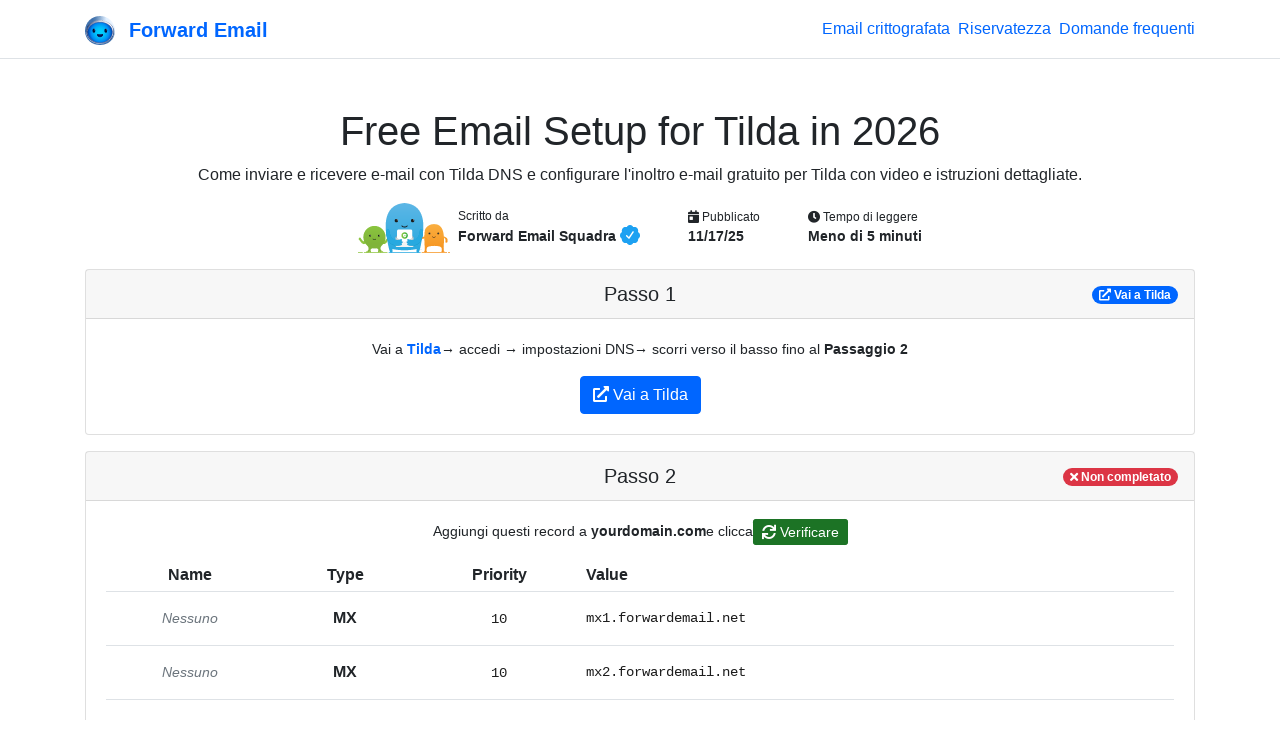

--- FILE ---
content_type: text/html; charset=utf-8
request_url: https://forwardemail.net/it/guides/tilda?platform=lineage-os
body_size: 49037
content:
<!doctype html><html class="h-100 no-js bot-detected" lang="it"><head><meta charset="utf-8"/><meta http-equiv="x-ua-compatible" content="ie=edge"/><title>Free Email Setup for Tilda in 2026</title><meta name="description" content="Come inviare e ricevere e-mail con Tilda DNS e configurare l'inoltro e-mail gratuito per Tilda con video e istruzioni dettagliate."/><meta name="viewport" content="width=device-width, initial-scale=1"/><link rel="search" type="application/opensearchdescription+xml" title="Forward Email" href="/opensearch.xml"/><link rel="canonical" href="https://forwardemail.net/en/guides/tilda"/><link rel="alternate" href="https://forwardemail.net/blog/feed/atom" type="application/atom+xml" title="Atom 1.0"/><link rel="alternate" href="https://forwardemail.net/blog/feed/rss" type="application/rss+xml" title="RSS 2.0"/><link rel="alternate" href="https://forwardemail.net/blog/feed/json" type="application/json" title="JSON Feed 1.0"/><link rel="alternate" href="https://forwardemail.net/en/guides/tilda" hreflang="x-default"/><link rel="alternate" href="https://forwardemail.net/ar/guides/tilda" hreflang="ar"/><link rel="alternate" href="https://forwardemail.net/zh/guides/tilda" hreflang="zh"/><link rel="alternate" href="https://forwardemail.net/cs/guides/tilda" hreflang="cs"/><link rel="alternate" href="https://forwardemail.net/da/guides/tilda" hreflang="da"/><link rel="alternate" href="https://forwardemail.net/nl/guides/tilda" hreflang="nl"/><link rel="alternate" href="https://forwardemail.net/en/guides/tilda" hreflang="en"/><link rel="alternate" href="https://forwardemail.net/fi/guides/tilda" hreflang="fi"/><link rel="alternate" href="https://forwardemail.net/fr/guides/tilda" hreflang="fr"/><link rel="alternate" href="https://forwardemail.net/de/guides/tilda" hreflang="de"/><link rel="alternate" href="https://forwardemail.net/he/guides/tilda" hreflang="he"/><link rel="alternate" href="https://forwardemail.net/hu/guides/tilda" hreflang="hu"/><link rel="alternate" href="https://forwardemail.net/id/guides/tilda" hreflang="id"/><link rel="alternate" href="https://forwardemail.net/it/guides/tilda" hreflang="it"/><link rel="alternate" href="https://forwardemail.net/ja/guides/tilda" hreflang="ja"/><link rel="alternate" href="https://forwardemail.net/ko/guides/tilda" hreflang="ko"/><link rel="alternate" href="https://forwardemail.net/no/guides/tilda" hreflang="no"/><link rel="alternate" href="https://forwardemail.net/pl/guides/tilda" hreflang="pl"/><link rel="alternate" href="https://forwardemail.net/pt/guides/tilda" hreflang="pt"/><link rel="alternate" href="https://forwardemail.net/ru/guides/tilda" hreflang="ru"/><link rel="alternate" href="https://forwardemail.net/es/guides/tilda" hreflang="es"/><link rel="alternate" href="https://forwardemail.net/sv/guides/tilda" hreflang="sv"/><link rel="alternate" href="https://forwardemail.net/th/guides/tilda" hreflang="th"/><link rel="alternate" href="https://forwardemail.net/tr/guides/tilda" hreflang="tr"/><link rel="alternate" href="https://forwardemail.net/uk/guides/tilda" hreflang="uk"/><link rel="alternate" href="https://forwardemail.net/vi/guides/tilda" hreflang="vi"/><link rel="apple-touch-icon" sizes="152x152" href="https://forwardemail.net/img/apple-touch-icon-a6d7599fe0.png" integrity="sha256-q7TGE+OAwX9PF+D8TtIewYJK9jxJCDTWu4LvorSnK9o=" crossorigin="anonymous"/><link rel="alternate icon" type="image/png" href="https://forwardemail.net/img/favicon-32x32-e8ecadcbfb.png" sizes="32x32" integrity="sha256-Ap6SOvZVB80cbYtsmWPW8NJ/QOCYMlVsYmhSiqqzAOs=" crossorigin="anonymous"/><link rel="alternate icon" type="image/png" href="https://forwardemail.net/img/favicon-16x16-7c47f864ab.png" sizes="16x16" integrity="sha256-LBr3cEQVy+XCn9x2IKgwLrkkxgopPnnA52MDPZVR/2E=" crossorigin="anonymous"/><link rel="icon" type="image/svg+xml" href="https://forwardemail.net/img/favicon-d685871ef0.svg" integrity="sha256-DdaFO/Tmm8JbIyr9YUTgt4D19O2dYPi1vCq2qFoaMu4=" crossorigin="anonymous"/><link rel="manifest" href="/site.webmanifest" crossorigin="anonymous"/><meta name="apple-mobile-web-app-title" content="Forward Email"/><meta name="application-name" content="Forward Email"/><meta name="msapplication-TileColor" content="#20C1ED"/><meta name="theme-color" content="#ffffff"/><script nonce="baa9363c2861b5270883dae9c2dc4b2c">(function () {
  // Execute after first paint using requestAnimationFrame
  requestAnimationFrame(function () {
    document.documentElement.className = document.documentElement.className.replace("no-js", "").replace(/\s+/g, " ").trim();
  });
})();
</script><style nonce="baa9363c2861b5270883dae9c2dc4b2c">.is-bot { display: none !important; }</style><link rel="image_src" type="image/png" href="https://forwardemail.net/it/guides/tilda.png?v=1767706975689" crossorigin="anonymous"/><meta property="og:locale" content="it"/><meta property="og:type" content="article"/><meta property="og:title" content="Free Email Setup for Tilda in 2026"/><meta property="og:description" content="Come inviare e ricevere e-mail con Tilda DNS e configurare l'inoltro e-mail gratuito per Tilda con video e istruzioni dettagliate."/><meta property="og:url" content="https://forwardemail.net/it/guides/tilda"/><meta property="og:site_name" content="Forward Email"/><meta property="article:section" content="Guide"/><meta property="og:image:alt" content="Free Email Setup for Tilda in 2026"/><meta property="og:image" content="https://forwardemail.net/it/guides/tilda.png?v=1767706975689"/><meta property="og:image:secure_url" content="https://forwardemail.net/it/guides/tilda.png?v=1767706975689"/><meta property="og:updated_time" content="2025-11-17T00:00:00.000Z"/><meta property="article:published_time" content="2025-11-17T00:00:00.000Z"/><meta property="article:modified_time" content="2025-11-17T00:00:00.000Z"/><!-- else if ctx.pathWithoutLocale.startsWith('/blog/docs')--><!--   //- developers--><!--   - video = "https://www.youtube.com/watch?v=1e9UyIoFu4Y";--><meta property="twitter:title" content="Free Email Setup for Tilda in 2026"/><meta property="twitter:description" content="Come inviare e ricevere e-mail con Tilda DNS e configurare l'inoltro e-mail gratuito per Tilda con video e istruzioni dettagliate."/><meta property="twitter:image" content="https://forwardemail.net/it/guides/tilda.png?v=1767706975689"/><meta name="twitter:label1" content="Scritto da"/><meta name="twitter:data1" content="Forward Email Squadra"/><meta name="twitter:label2" content="Tempo di leggere"/><meta name="twitter:data2" content="Meno di 5 minuti"/><link rel="preload" href="https://forwardemail.net/fonts/fa-solid-900.woff2" type="font/woff2" as="font" crossorigin="anonymous"/><link rel="preload" href="https://forwardemail.net/fonts/fa-brands-400.woff2" type="font/woff2" as="font" crossorigin="anonymous"/><style nonce="baa9363c2861b5270883dae9c2dc4b2c">@charset "UTF-8";
/*!
 * Font Awesome Free 5.15.4 by @fontawesome - https://fontawesome.com
 * License - https://fontawesome.com/license/free (Icons: CC BY 4.0, Fonts: SIL OFL 1.1, Code: MIT License)
 */@font-face{font-display:swap;font-family:Font Awesome\ 5 Free;font-style:normal;font-weight:900;src:url(/fonts/fa-solid-900.eot);src:url(/fonts/fa-solid-900.eot?#iefix) format("embedded-opentype"),url(/fonts/fa-solid-900.woff2) format("woff2"),url(/fonts/fa-solid-900.woff) format("woff"),url(/fonts/fa-solid-900.ttf) format("truetype"),url(/fonts/fa-solid-900.svg#fontawesome) format("svg")}.fa,.fas{font-family:Font Awesome\ 5 Free;font-weight:900}

/*!
 * Font Awesome Free 5.15.4 by @fontawesome - https://fontawesome.com
 * License - https://fontawesome.com/license/free (Icons: CC BY 4.0, Fonts: SIL OFL 1.1, Code: MIT License)
 */@font-face{font-display:swap;font-family:Font Awesome\ 5 Brands;font-style:normal;font-weight:400;src:url(/fonts/fa-brands-400.eot);src:url(/fonts/fa-brands-400.eot?#iefix) format("embedded-opentype"),url(/fonts/fa-brands-400.woff2) format("woff2"),url(/fonts/fa-brands-400.woff) format("woff"),url(/fonts/fa-brands-400.ttf) format("truetype"),url(/fonts/fa-brands-400.svg#fontawesome) format("svg")}.fab{font-family:Font Awesome\ 5 Brands;font-weight:400}.fa.fa-twitter-x{font-family:sans-serif}.fa.fa-twitter-x:before{content:"𝕏";font-size:1.2em}

/*!
 * Bootstrap v4.6.2 (https://getbootstrap.com/)
 * Copyright 2011-2022 The Bootstrap Authors
 * Copyright 2011-2022 Twitter, Inc.
 * Licensed under MIT (https://github.com/twbs/bootstrap/blob/main/LICENSE)
 */:root{--blue:#06f;--indigo:#6610f2;--purple:#6f42c1;--pink:#e83e8c;--red:#dc3545;--orange:#fd7e14;--yellow:#f8a534;--green:#1c7325;--teal:#20c997;--cyan:#6dd8f6;--white:#fff;--gray:#6c757d;--gray-dark:#343a40;--primary:#06f;--secondary:#6c757d;--success:#1c7325;--info:#6dd8f6;--warning:#f8a534;--danger:#dc3545;--light:#f8f9fa;--dark:#1d1d1d;--breakpoint-xs:0;--breakpoint-sm:576px;--breakpoint-md:768px;--breakpoint-lg:992px;--breakpoint-xl:1200px;--font-family-sans-serif:"Nunito Sans","Helvetica Neue",Arial,sans-serif;--font-family-monospace:Menlo,Monaco,Consolas,"Liberation Mono","Courier New",monospace}*,:after,:before{box-sizing:border-box}html{font-family:sans-serif;line-height:1.15;-webkit-text-size-adjust:100%;-webkit-tap-highlight-color:rgba(0,0,0,0)}article,aside,figcaption,figure,footer,header,hgroup,main,nav,section{display:block}body{background-color:#fff;color:#212529;font-family:Nunito Sans,Helvetica Neue,Arial,sans-serif;font-size:1rem;font-weight:400;line-height:1.5;margin:0;text-align:left}[tabindex="-1"]:focus:not(:focus-visible){outline:0!important}hr{box-sizing:content-box;height:0;overflow:visible}h1,h2,h3,h4,h5,h6{margin-bottom:.5rem;margin-top:0}p{margin-bottom:1rem;margin-top:0}abbr[data-original-title],abbr[title]{border-bottom:0;cursor:help;text-decoration:underline;-webkit-text-decoration:underline dotted;text-decoration:underline dotted;-webkit-text-decoration-skip-ink:none;text-decoration-skip-ink:none}address{font-style:normal;line-height:inherit}address,dl,ol,ul{margin-bottom:1rem}dl,ol,ul{margin-top:0}ol ol,ol ul,ul ol,ul ul{margin-bottom:0}dt{font-weight:700}dd{margin-bottom:.5rem;margin-left:0}blockquote{margin:0 0 1rem}b,strong{font-weight:bolder}small{font-size:80%}sub,sup{font-size:75%;line-height:0;position:relative;vertical-align:baseline}sub{bottom:-.25em}sup{top:-.5em}a{background-color:transparent;color:#06f;-webkit-text-decoration:none;text-decoration:none}a:hover{color:#0047b3;-webkit-text-decoration:underline;text-decoration:underline}a:not([href]):not([class]){color:inherit;-webkit-text-decoration:none;text-decoration:none}a:not([href]):not([class]):hover{color:inherit;-webkit-text-decoration:none;text-decoration:none}code,kbd,pre,samp{font-family:Menlo,Monaco,Consolas,Liberation Mono,Courier New,monospace;font-size:1em}pre{margin-bottom:1rem;margin-top:0;overflow:auto;-ms-overflow-style:scrollbar}figure{margin:0 0 1rem}img{border-style:none}img,svg{vertical-align:middle}svg{overflow:hidden}table{border-collapse:collapse}caption{caption-side:bottom;color:#6c757d;padding-bottom:.75rem;padding-top:.75rem;text-align:left}th{text-align:inherit;text-align:-webkit-match-parent}label{display:inline-block;margin-bottom:.5rem}button{border-radius:0}button:focus:not(:focus-visible){outline:0}button,input,optgroup,select,textarea{font-family:inherit;font-size:inherit;line-height:inherit;margin:0}button,input{overflow:visible}button,select{text-transform:none}[role=button]{cursor:pointer}select{word-wrap:normal}[type=button],[type=reset],[type=submit],button{-webkit-appearance:button}[type=button]:not(:disabled),[type=reset]:not(:disabled),[type=submit]:not(:disabled),button:not(:disabled){cursor:pointer}[type=button]::-moz-focus-inner,[type=reset]::-moz-focus-inner,[type=submit]::-moz-focus-inner,button::-moz-focus-inner{border-style:none;padding:0}input[type=checkbox],input[type=radio]{box-sizing:border-box;padding:0}textarea{overflow:auto;resize:vertical}fieldset{border:0;margin:0;min-width:0;padding:0}legend{color:inherit;display:block;font-size:1.5rem;line-height:inherit;margin-bottom:.5rem;max-width:100%;padding:0;white-space:normal;width:100%}@media (max-width:1200px){legend{font-size:calc(1.275rem + .3vw)}}progress{vertical-align:baseline}[type=number]::-webkit-inner-spin-button,[type=number]::-webkit-outer-spin-button{height:auto}[type=search]{-webkit-appearance:none;outline-offset:-2px}[type=search]::-webkit-search-decoration{-webkit-appearance:none}::-webkit-file-upload-button{-webkit-appearance:button;font:inherit}output{display:inline-block}summary{cursor:pointer;display:list-item}template{display:none}[hidden]{display:none!important}.h1,.h2,.h3,.h4,.h5,.h6,h1,h2,h3,h4,h5,h6{font-family:VC Honey,Nunito Sans,Helvetica Neue,Arial,sans-serif;font-weight:400;line-height:1.2;margin-bottom:.5rem}.h1,h1{font-size:2.5rem}@media (max-width:1200px){.h1,h1{font-size:calc(1.375rem + 1.5vw)}}.h2,h2{font-size:2rem}@media (max-width:1200px){.h2,h2{font-size:calc(1.325rem + .9vw)}}.h3,h3{font-size:1.75rem}@media (max-width:1200px){.h3,h3{font-size:calc(1.3rem + .6vw)}}.h4,h4{font-size:1.5rem}@media (max-width:1200px){.h4,h4{font-size:calc(1.275rem + .3vw)}}.h5,h5{font-size:1.25rem}.h6,h6{font-size:1rem}.lead{font-size:1.25rem;font-weight:400}.display-3{font-size:4.5rem;font-weight:300;line-height:1.2}@media (max-width:1200px){.display-3{font-size:calc(1.575rem + 3.9vw)}}.display-4{font-size:3.5rem;font-weight:300;line-height:1.2}@media (max-width:1200px){.display-4{font-size:calc(1.475rem + 2.7vw)}}hr{border:0;border-top:1px solid rgba(0,0,0,.1);margin-bottom:1rem;margin-top:1rem}.small,small{font-size:.875em;font-weight:400}.mark,mark{background-color:#fcf8e3;padding:.2em}.list-inline,.list-unstyled{list-style:none;padding-left:0}.list-inline-item{display:inline-block}.list-inline-item:not(:last-child){margin-right:.5rem}.blockquote{font-size:1.25rem;margin-bottom:1rem}.img-fluid,.img-thumbnail{height:auto;max-width:100%}.img-thumbnail{background-color:#fff;border:1px solid #dee2e6;border-radius:.25rem;padding:.25rem}.figure{display:inline-block}code{color:#e83e8c;font-size:87.5%;word-wrap:break-word}a>code{color:inherit}kbd{background-color:#212529;border-radius:.2rem;color:#fff;font-size:87.5%;padding:.2rem .4rem}kbd kbd{font-size:100%;font-weight:700;padding:0}pre{color:#212529;display:block;font-size:87.5%}pre code{color:inherit;font-size:inherit;word-break:normal}.container,.container-fluid{margin-left:auto;margin-right:auto;padding-left:15px;padding-right:15px;width:100%}@media (min-width:576px){.container{max-width:540px}}@media (min-width:768px){.container{max-width:720px}}@media (min-width:992px){.container{max-width:960px}}@media (min-width:1200px){.container{max-width:1140px}}.row{display:flex;flex-wrap:wrap;margin-left:-15px;margin-right:-15px}.col,.col-1,.col-12,.col-6,.col-lg-10,.col-lg-12,.col-lg-3,.col-lg-4,.col-lg-6,.col-lg-8,.col-lg-9,.col-md,.col-md-10,.col-md-12,.col-md-2,.col-md-3,.col-md-4,.col-md-6,.col-md-8,.col-md-9,.col-sm-12,.col-sm-4,.col-sm-6,.col-xl-6{padding-left:15px;padding-right:15px;position:relative;width:100%}.col{flex-basis:0;flex-grow:1;max-width:100%}.row-cols-1>*{flex:0 0 100%;max-width:100%}.col-1{flex:0 0 8.33333%;max-width:8.33333%}.col-6{flex:0 0 50%;max-width:50%}.col-12{flex:0 0 100%;max-width:100%}.order-last{order:13}.order-3{order:3}.offset-1{margin-left:8.33333%}@media (min-width:576px){.col-sm-4{flex:0 0 33.33333%;max-width:33.33333%}.col-sm-6{flex:0 0 50%;max-width:50%}.col-sm-12{flex:0 0 100%;max-width:100%}}@media (min-width:768px){.col-md{flex-basis:0;flex-grow:1;max-width:100%}.row-cols-md-2>*{flex:0 0 50%;max-width:50%}.col-md-2{flex:0 0 16.66667%;max-width:16.66667%}.col-md-3{flex:0 0 25%;max-width:25%}.col-md-4{flex:0 0 33.33333%;max-width:33.33333%}.col-md-6{flex:0 0 50%;max-width:50%}.col-md-8{flex:0 0 66.66667%;max-width:66.66667%}.col-md-9{flex:0 0 75%;max-width:75%}.col-md-10{flex:0 0 83.33333%;max-width:83.33333%}.col-md-12{flex:0 0 100%;max-width:100%}.offset-md-1{margin-left:8.33333%}.offset-md-2{margin-left:16.66667%}.offset-md-3{margin-left:25%}}@media (min-width:992px){.col-lg-3{flex:0 0 25%;max-width:25%}.col-lg-4{flex:0 0 33.33333%;max-width:33.33333%}.col-lg-6{flex:0 0 50%;max-width:50%}.col-lg-8{flex:0 0 66.66667%;max-width:66.66667%}.col-lg-9{flex:0 0 75%;max-width:75%}.col-lg-10{flex:0 0 83.33333%;max-width:83.33333%}.col-lg-12{flex:0 0 100%;max-width:100%}.order-lg-0{order:0}.offset-lg-2{margin-left:16.66667%}.offset-lg-3{margin-left:25%}}@media (min-width:1200px){.col-xl-6{flex:0 0 50%;max-width:50%}}.table{color:#212529;margin-bottom:1rem;width:100%}.table td,.table th{border-top:1px solid #dee2e6;padding:.75rem;vertical-align:top}.table thead th{border-bottom:2px solid #dee2e6;vertical-align:bottom}.table tbody+tbody{border-top:2px solid #dee2e6}.table-sm td,.table-sm th{padding:.3rem}.table-bordered,.table-bordered td,.table-bordered th{border:1px solid #dee2e6}.table-bordered thead td,.table-bordered thead th{border-bottom-width:2px}.table-striped tbody tr:nth-of-type(odd){background-color:rgba(0,0,0,.05)}.table-hover tbody tr:hover{background-color:rgba(0,0,0,.075);color:#212529}.table-primary,.table-primary>td,.table-primary>th{background-color:#b8d4ff}.table-primary tbody+tbody,.table-primary td,.table-primary th,.table-primary thead th{border-color:#7aafff}.table-hover .table-primary:hover{background-color:#9fc5ff}.table-hover .table-primary:hover>td,.table-hover .table-primary:hover>th{background-color:#9fc5ff}.table-success,.table-success>td,.table-success>th{background-color:#bfd8c2}.table-success tbody+tbody,.table-success td,.table-success th,.table-success thead th{border-color:#89b68e}.table-hover .table-success:hover{background-color:#afceb3}.table-hover .table-success:hover>td,.table-hover .table-success:hover>th{background-color:#afceb3}.table-warning,.table-warning>td,.table-warning>th{background-color:#fde6c6}.table-warning tbody+tbody,.table-warning td,.table-warning th,.table-warning thead th{border-color:#fbd095}.table-hover .table-warning:hover{background-color:#fcdbad}.table-hover .table-warning:hover>td,.table-hover .table-warning:hover>th{background-color:#fcdbad}.table-danger,.table-danger>td,.table-danger>th{background-color:#f5c6cb}.table-danger tbody+tbody,.table-danger td,.table-danger th,.table-danger thead th{border-color:#ed969e}.table-hover .table-danger:hover{background-color:#f1b0b7}.table-hover .table-danger:hover>td,.table-hover .table-danger:hover>th{background-color:#f1b0b7}.table .thead-dark th{background-color:#343a40;border-color:#454d55;color:#fff}.table-responsive{display:block;overflow-x:auto;width:100%;-webkit-overflow-scrolling:touch}.table-responsive>.table-bordered{border:0}.form-control{background-clip:padding-box;background-color:#fff;border:1px solid #ced4da;border-radius:.25rem;color:#495057;display:block;font-family:Menlo,Monaco,Consolas,Liberation Mono,Courier New,monospace;font-size:1rem;font-weight:400;height:calc(1.5em + .75rem + 2px);line-height:1.5;padding:.375rem .75rem;transition:border-color .15s ease-in-out,box-shadow .15s ease-in-out;width:100%}@media (prefers-reduced-motion:reduce){.form-control{transition:none}}.form-control::-ms-expand{background-color:transparent;border:0}.form-control:focus{background-color:#fff;border-color:#80b3ff;box-shadow:0 0 0 .2rem rgba(0,102,255,.25);color:#495057;outline:0}.form-control::-moz-placeholder{color:#6c757d;opacity:1}.form-control::placeholder{color:#6c757d;opacity:1}.form-control:disabled,.form-control[readonly]{background-color:#e9ecef;opacity:1}input[type=date].form-control,input[type=datetime-local].form-control,input[type=month].form-control,input[type=time].form-control{-webkit-appearance:none;-moz-appearance:none;appearance:none}select.form-control:-moz-focusring{color:transparent;text-shadow:0 0 0 #495057}select.form-control:focus::-ms-value{background-color:#fff;color:#495057}.col-form-label{font-size:inherit;line-height:1.5;margin-bottom:0;padding-bottom:calc(.375rem + 1px);padding-top:calc(.375rem + 1px)}.form-control-sm{border-radius:.2rem;font-size:.875rem;height:calc(1.5em + .5rem + 2px);line-height:1.5;padding:.25rem .5rem}.form-control-lg{border-radius:.3rem;font-size:1.25rem;height:calc(1.5em + 1rem + 2px);line-height:1.5;padding:.5rem 1rem}select.form-control[multiple],select.form-control[size]{height:auto}textarea.form-control{height:auto}.form-group{margin-bottom:1rem}.form-text{display:block;margin-top:.25rem}.form-row{display:flex;flex-wrap:wrap;margin-left:-5px;margin-right:-5px}.form-row>.col,.form-row>[class*=col-]{padding-left:5px;padding-right:5px}.form-check{display:block;padding-left:1.25rem;position:relative}.form-check-input{margin-left:-1.25rem;margin-top:.3rem;position:absolute}.form-check-input:disabled~.form-check-label,.form-check-input[disabled]~.form-check-label{color:#6c757d}.form-check-label{margin-bottom:0}.form-check-inline{align-items:center;display:inline-flex;margin-right:.75rem;padding-left:0}.form-check-inline .form-check-input{margin-left:0;margin-right:.3125rem;margin-top:0;position:static}.btn{background-color:transparent;border:1px solid transparent;border-radius:.25rem;color:#212529;display:inline-block;font-size:1rem;font-weight:400;line-height:1.5;padding:.375rem .75rem;text-align:center;transition:color .15s ease-in-out,background-color .15s ease-in-out,border-color .15s ease-in-out,box-shadow .15s ease-in-out;-webkit-user-select:none;-moz-user-select:none;user-select:none;vertical-align:middle}@media (prefers-reduced-motion:reduce){.btn{transition:none}}.btn:hover{color:#212529;-webkit-text-decoration:none;text-decoration:none}.btn.focus,.btn:focus{box-shadow:0 0 0 .2rem rgba(0,102,255,.25);outline:0}.btn.disabled,.btn:disabled{opacity:.65}.btn:not(:disabled):not(.disabled){cursor:pointer}a.btn.disabled,fieldset:disabled a.btn{pointer-events:none}.btn-primary{background-color:#06f;border-color:#06f;color:#fff}.btn-primary:hover{background-color:#0057d9;border-color:#0052cc;color:#fff}.btn-primary.focus,.btn-primary:focus{background-color:#0057d9;border-color:#0052cc;box-shadow:0 0 0 .2rem rgba(38,125,255,.5);color:#fff}.btn-primary.disabled,.btn-primary:disabled{background-color:#06f;border-color:#06f;color:#fff}.btn-primary:not(:disabled):not(.disabled).active,.btn-primary:not(:disabled):not(.disabled):active,.show>.btn-primary.dropdown-toggle{background-color:#0052cc;border-color:#004dbf;color:#fff}.btn-primary:not(:disabled):not(.disabled).active:focus,.btn-primary:not(:disabled):not(.disabled):active:focus,.show>.btn-primary.dropdown-toggle:focus{box-shadow:0 0 0 .2rem rgba(38,125,255,.5)}.btn-secondary{background-color:#6c757d;border-color:#6c757d;color:#fff}.btn-secondary:hover{background-color:#5a6268;border-color:#545b62;color:#fff}.btn-secondary.focus,.btn-secondary:focus{background-color:#5a6268;border-color:#545b62;box-shadow:0 0 0 .2rem hsla(208,6%,54%,.5);color:#fff}.btn-secondary.disabled,.btn-secondary:disabled{background-color:#6c757d;border-color:#6c757d;color:#fff}.btn-secondary:not(:disabled):not(.disabled).active,.btn-secondary:not(:disabled):not(.disabled):active,.show>.btn-secondary.dropdown-toggle{background-color:#545b62;border-color:#4e555b;color:#fff}.btn-secondary:not(:disabled):not(.disabled).active:focus,.btn-secondary:not(:disabled):not(.disabled):active:focus,.show>.btn-secondary.dropdown-toggle:focus{box-shadow:0 0 0 .2rem hsla(208,6%,54%,.5)}.btn-success{background-color:#1c7325;border-color:#1c7325;color:#fff}.btn-success:hover{background-color:#15541b;border-color:#124a18;color:#fff}.btn-success.focus,.btn-success:focus{background-color:#15541b;border-color:#124a18;box-shadow:0 0 0 .2rem rgba(62,136,70,.5);color:#fff}.btn-success.disabled,.btn-success:disabled{background-color:#1c7325;border-color:#1c7325;color:#fff}.btn-success:not(:disabled):not(.disabled).active,.btn-success:not(:disabled):not(.disabled):active,.show>.btn-success.dropdown-toggle{background-color:#124a18;border-color:#104014;color:#fff}.btn-success:not(:disabled):not(.disabled).active:focus,.btn-success:not(:disabled):not(.disabled):active:focus,.show>.btn-success.dropdown-toggle:focus{box-shadow:0 0 0 .2rem rgba(62,136,70,.5)}.btn-warning{background-color:#f8a534;border-color:#f8a534;color:#212529}.btn-warning:hover{background-color:#f7950f;border-color:#f18e08;color:#212529}.btn-warning.focus,.btn-warning:focus{background-color:#f7950f;border-color:#f18e08;box-shadow:0 0 0 .2rem rgba(216,146,50,.5);color:#212529}.btn-warning.disabled,.btn-warning:disabled{background-color:#f8a534;border-color:#f8a534;color:#212529}.btn-warning:not(:disabled):not(.disabled).active,.btn-warning:not(:disabled):not(.disabled):active,.show>.btn-warning.dropdown-toggle{background-color:#f18e08;border-color:#e48708;color:#212529}.btn-warning:not(:disabled):not(.disabled).active:focus,.btn-warning:not(:disabled):not(.disabled):active:focus,.show>.btn-warning.dropdown-toggle:focus{box-shadow:0 0 0 .2rem rgba(216,146,50,.5)}.btn-danger{background-color:#dc3545;border-color:#dc3545;color:#fff}.btn-danger:hover{background-color:#c82333;border-color:#bd2130;color:#fff}.btn-danger.focus,.btn-danger:focus{background-color:#c82333;border-color:#bd2130;box-shadow:0 0 0 .2rem rgba(225,83,97,.5);color:#fff}.btn-danger.disabled,.btn-danger:disabled{background-color:#dc3545;border-color:#dc3545;color:#fff}.btn-danger:not(:disabled):not(.disabled).active,.btn-danger:not(:disabled):not(.disabled):active,.show>.btn-danger.dropdown-toggle{background-color:#bd2130;border-color:#b21f2d;color:#fff}.btn-danger:not(:disabled):not(.disabled).active:focus,.btn-danger:not(:disabled):not(.disabled):active:focus,.show>.btn-danger.dropdown-toggle:focus{box-shadow:0 0 0 .2rem rgba(225,83,97,.5)}.btn-light{background-color:#f8f9fa;border-color:#f8f9fa;color:#212529}.btn-light:hover{background-color:#e2e6ea;border-color:#dae0e5;color:#212529}.btn-light.focus,.btn-light:focus{background-color:#e2e6ea;border-color:#dae0e5;box-shadow:0 0 0 .2rem hsla(220,4%,85%,.5);color:#212529}.btn-light.disabled,.btn-light:disabled{background-color:#f8f9fa;border-color:#f8f9fa;color:#212529}.btn-light:not(:disabled):not(.disabled).active,.btn-light:not(:disabled):not(.disabled):active,.show>.btn-light.dropdown-toggle{background-color:#dae0e5;border-color:#d3d9df;color:#212529}.btn-light:not(:disabled):not(.disabled).active:focus,.btn-light:not(:disabled):not(.disabled):active:focus,.show>.btn-light.dropdown-toggle:focus{box-shadow:0 0 0 .2rem hsla(220,4%,85%,.5)}.btn-dark{background-color:#1d1d1d;border-color:#1d1d1d;color:#fff}.btn-dark:hover{background-color:#0a0a0a;border-color:#040404;color:#fff}.btn-dark.focus,.btn-dark:focus{background-color:#0a0a0a;border-color:#040404;box-shadow:0 0 0 .2rem rgba(63,63,63,.5);color:#fff}.btn-dark.disabled,.btn-dark:disabled{background-color:#1d1d1d;border-color:#1d1d1d;color:#fff}.btn-dark:not(:disabled):not(.disabled).active,.btn-dark:not(:disabled):not(.disabled):active,.show>.btn-dark.dropdown-toggle{background-color:#040404;border-color:#000;color:#fff}.btn-dark:not(:disabled):not(.disabled).active:focus,.btn-dark:not(:disabled):not(.disabled):active:focus,.show>.btn-dark.dropdown-toggle:focus{box-shadow:0 0 0 .2rem rgba(63,63,63,.5)}.btn-outline-primary{border-color:#06f;color:#06f}.btn-outline-primary:hover{background-color:#06f;border-color:#06f;color:#fff}.btn-outline-primary.focus,.btn-outline-primary:focus{box-shadow:0 0 0 .2rem rgba(0,102,255,.5)}.btn-outline-primary.disabled,.btn-outline-primary:disabled{background-color:transparent;color:#06f}.btn-outline-primary:not(:disabled):not(.disabled).active,.btn-outline-primary:not(:disabled):not(.disabled):active,.show>.btn-outline-primary.dropdown-toggle{background-color:#06f;border-color:#06f;color:#fff}.btn-outline-primary:not(:disabled):not(.disabled).active:focus,.btn-outline-primary:not(:disabled):not(.disabled):active:focus,.show>.btn-outline-primary.dropdown-toggle:focus{box-shadow:0 0 0 .2rem rgba(0,102,255,.5)}.btn-outline-secondary{border-color:#6c757d;color:#6c757d}.btn-outline-secondary:hover{background-color:#6c757d;border-color:#6c757d;color:#fff}.btn-outline-secondary.focus,.btn-outline-secondary:focus{box-shadow:0 0 0 .2rem hsla(208,7%,46%,.5)}.btn-outline-secondary.disabled,.btn-outline-secondary:disabled{background-color:transparent;color:#6c757d}.btn-outline-secondary:not(:disabled):not(.disabled).active,.btn-outline-secondary:not(:disabled):not(.disabled):active,.show>.btn-outline-secondary.dropdown-toggle{background-color:#6c757d;border-color:#6c757d;color:#fff}.btn-outline-secondary:not(:disabled):not(.disabled).active:focus,.btn-outline-secondary:not(:disabled):not(.disabled):active:focus,.show>.btn-outline-secondary.dropdown-toggle:focus{box-shadow:0 0 0 .2rem hsla(208,7%,46%,.5)}.btn-outline-success{border-color:#1c7325;color:#1c7325}.btn-outline-success:hover{background-color:#1c7325;border-color:#1c7325;color:#fff}.btn-outline-success.focus,.btn-outline-success:focus{box-shadow:0 0 0 .2rem rgba(28,115,37,.5)}.btn-outline-success.disabled,.btn-outline-success:disabled{background-color:transparent;color:#1c7325}.btn-outline-success:not(:disabled):not(.disabled).active,.btn-outline-success:not(:disabled):not(.disabled):active,.show>.btn-outline-success.dropdown-toggle{background-color:#1c7325;border-color:#1c7325;color:#fff}.btn-outline-success:not(:disabled):not(.disabled).active:focus,.btn-outline-success:not(:disabled):not(.disabled):active:focus,.show>.btn-outline-success.dropdown-toggle:focus{box-shadow:0 0 0 .2rem rgba(28,115,37,.5)}.btn-outline-danger{border-color:#dc3545;color:#dc3545}.btn-outline-danger:hover{background-color:#dc3545;border-color:#dc3545;color:#fff}.btn-outline-danger.focus,.btn-outline-danger:focus{box-shadow:0 0 0 .2rem rgba(220,53,69,.5)}.btn-outline-danger.disabled,.btn-outline-danger:disabled{background-color:transparent;color:#dc3545}.btn-outline-danger:not(:disabled):not(.disabled).active,.btn-outline-danger:not(:disabled):not(.disabled):active,.show>.btn-outline-danger.dropdown-toggle{background-color:#dc3545;border-color:#dc3545;color:#fff}.btn-outline-danger:not(:disabled):not(.disabled).active:focus,.btn-outline-danger:not(:disabled):not(.disabled):active:focus,.show>.btn-outline-danger.dropdown-toggle:focus{box-shadow:0 0 0 .2rem rgba(220,53,69,.5)}.btn-outline-light{border-color:#f8f9fa;color:#f8f9fa}.btn-outline-light:hover{background-color:#f8f9fa;border-color:#f8f9fa;color:#212529}.btn-outline-light.focus,.btn-outline-light:focus{box-shadow:0 0 0 .2rem rgba(248,249,250,.5)}.btn-outline-light.disabled,.btn-outline-light:disabled{background-color:transparent;color:#f8f9fa}.btn-outline-light:not(:disabled):not(.disabled).active,.btn-outline-light:not(:disabled):not(.disabled):active,.show>.btn-outline-light.dropdown-toggle{background-color:#f8f9fa;border-color:#f8f9fa;color:#212529}.btn-outline-light:not(:disabled):not(.disabled).active:focus,.btn-outline-light:not(:disabled):not(.disabled):active:focus,.show>.btn-outline-light.dropdown-toggle:focus{box-shadow:0 0 0 .2rem rgba(248,249,250,.5)}.btn-outline-dark{border-color:#1d1d1d;color:#1d1d1d}.btn-outline-dark:hover{background-color:#1d1d1d;border-color:#1d1d1d;color:#fff}.btn-outline-dark.focus,.btn-outline-dark:focus{box-shadow:0 0 0 .2rem rgba(29,29,29,.5)}.btn-outline-dark.disabled,.btn-outline-dark:disabled{background-color:transparent;color:#1d1d1d}.btn-outline-dark:not(:disabled):not(.disabled).active,.btn-outline-dark:not(:disabled):not(.disabled):active,.show>.btn-outline-dark.dropdown-toggle{background-color:#1d1d1d;border-color:#1d1d1d;color:#fff}.btn-outline-dark:not(:disabled):not(.disabled).active:focus,.btn-outline-dark:not(:disabled):not(.disabled):active:focus,.show>.btn-outline-dark.dropdown-toggle:focus{box-shadow:0 0 0 .2rem rgba(29,29,29,.5)}.btn-link{color:#06f;font-weight:400;-webkit-text-decoration:none;text-decoration:none}.btn-link:hover{color:#0047b3;-webkit-text-decoration:underline;text-decoration:underline}.btn-link.focus,.btn-link:focus{-webkit-text-decoration:underline;text-decoration:underline}.btn-link.disabled,.btn-link:disabled{color:#6c757d;pointer-events:none}.btn-lg{border-radius:.3rem;font-size:1.25rem;line-height:1.5;padding:.5rem 1rem}.btn-group-sm>.btn,.btn-sm{border-radius:.2rem;font-size:.875rem;line-height:1.5;padding:.25rem .5rem}.btn-block{display:block;width:100%}.btn-block+.btn-block{margin-top:.5rem}input[type=button].btn-block,input[type=reset].btn-block,input[type=submit].btn-block{width:100%}.fade{transition:opacity .15s linear}@media (prefers-reduced-motion:reduce){.fade{transition:none}}.fade:not(.show){opacity:0}.collapse:not(.show){display:none}.collapsing{height:0;overflow:hidden;position:relative;transition:height .35s ease}@media (prefers-reduced-motion:reduce){.collapsing{transition:none}}.collapsing.width{height:auto;transition:width .35s ease;width:0}@media (prefers-reduced-motion:reduce){.collapsing.width{transition:none}}.dropdown,.dropleft,.dropright,.dropup{position:relative}.dropdown-toggle{white-space:nowrap}.dropdown-toggle:after{border-bottom:0;border-left:.3em solid transparent;border-right:.3em solid transparent;border-top:.3em solid;content:"";display:inline-block;margin-left:.255em;vertical-align:.255em}.dropdown-toggle:empty:after{margin-left:0}.dropdown-menu{background-clip:padding-box;background-color:#fff;border:1px solid rgba(0,0,0,.15);border-radius:.25rem;color:#212529;display:none;float:left;font-size:1rem;left:0;list-style:none;margin:.125rem 0 0;min-width:10rem;padding:.5rem 0;position:absolute;text-align:left;top:100%;z-index:1000}.dropdown-menu-right{left:auto;right:0}@media (min-width:768px){.dropdown-menu-md-left{left:0;right:auto}.dropdown-menu-md-right{left:auto;right:0}}@media (min-width:992px){.dropdown-menu-lg-left{left:0;right:auto}.dropdown-menu-lg-right{left:auto;right:0}}@media (min-width:1200px){.dropdown-menu-xl-left{left:0;right:auto}}.dropup .dropdown-menu{bottom:100%;margin-bottom:.125rem;margin-top:0;top:auto}.dropup .dropdown-toggle:after{border-bottom:.3em solid;border-left:.3em solid transparent;border-right:.3em solid transparent;border-top:0;content:"";display:inline-block;margin-left:.255em;vertical-align:.255em}.dropup .dropdown-toggle:empty:after{margin-left:0}.dropright .dropdown-menu{left:100%;margin-left:.125rem;margin-top:0;right:auto;top:0}.dropright .dropdown-toggle:after{border-bottom:.3em solid transparent;border-left:.3em solid;border-right:0;border-top:.3em solid transparent;content:"";display:inline-block;margin-left:.255em;vertical-align:.255em}.dropright .dropdown-toggle:empty:after{margin-left:0}.dropright .dropdown-toggle:after{vertical-align:0}.dropleft .dropdown-menu{left:auto;margin-right:.125rem;margin-top:0;right:100%;top:0}.dropleft .dropdown-toggle:after{content:"";display:inline-block;margin-left:.255em;vertical-align:.255em}.dropleft .dropdown-toggle:after{display:none}.dropleft .dropdown-toggle:before{border-bottom:.3em solid transparent;border-right:.3em solid;border-top:.3em solid transparent;content:"";display:inline-block;margin-right:.255em;vertical-align:.255em}.dropleft .dropdown-toggle:empty:after{margin-left:0}.dropleft .dropdown-toggle:before{vertical-align:0}.dropdown-menu[x-placement^=bottom],.dropdown-menu[x-placement^=left],.dropdown-menu[x-placement^=right],.dropdown-menu[x-placement^=top]{bottom:auto;right:auto}.dropdown-divider{border-top:1px solid #e9ecef;height:0;margin:.5rem 0;overflow:hidden}.dropdown-item{background-color:transparent;border:0;clear:both;color:#212529;display:block;font-weight:400;padding:.25rem 1.5rem;text-align:inherit;white-space:nowrap;width:100%}.dropdown-item:focus,.dropdown-item:hover{background-color:#e9ecef;color:#16181b;-webkit-text-decoration:none;text-decoration:none}.dropdown-item.active,.dropdown-item:active{background-color:#06f;color:#fff;-webkit-text-decoration:none;text-decoration:none}.dropdown-item.disabled,.dropdown-item:disabled{background-color:transparent;color:#adb5bd;pointer-events:none}.dropdown-menu.show{display:block}.dropdown-header{color:#1d1d1d;display:block;font-size:.875rem;margin-bottom:0;padding:.5rem 1.5rem;white-space:nowrap}.btn-group{display:inline-flex;position:relative;vertical-align:middle}.btn-group>.btn{flex:1 1 auto;position:relative}.btn-group>.btn:hover{z-index:1}.btn-group>.btn.active,.btn-group>.btn:active,.btn-group>.btn:focus{z-index:1}.btn-group>.btn-group:not(:first-child),.btn-group>.btn:not(:first-child){margin-left:-1px}.btn-group>.btn-group:not(:last-child)>.btn,.btn-group>.btn:not(:last-child):not(.dropdown-toggle){border-bottom-right-radius:0;border-top-right-radius:0}.btn-group>.btn-group:not(:first-child)>.btn,.btn-group>.btn:not(:first-child){border-bottom-left-radius:0;border-top-left-radius:0}.input-group{align-items:stretch;display:flex;flex-wrap:wrap;position:relative;width:100%}.input-group>.custom-file,.input-group>.form-control{flex:1 1 auto;margin-bottom:0;min-width:0;position:relative;width:1%}.input-group>.custom-file+.custom-file,.input-group>.custom-file+.form-control,.input-group>.form-control+.custom-file,.input-group>.form-control+.form-control{margin-left:-1px}.input-group>.form-control:focus{z-index:3}.input-group>.form-control:not(:first-child){border-bottom-left-radius:0;border-top-left-radius:0}.input-group>.custom-file{align-items:center;display:flex}.input-group:not(.has-validation)>.form-control:not(:last-child){border-bottom-right-radius:0;border-top-right-radius:0}.input-group-append,.input-group-prepend{display:flex}.input-group-append .btn,.input-group-prepend .btn{position:relative;z-index:2}.input-group-append .btn:focus,.input-group-prepend .btn:focus{z-index:3}.input-group-append .btn+.btn,.input-group-append .btn+.input-group-text,.input-group-append .input-group-text+.btn,.input-group-append .input-group-text+.input-group-text,.input-group-prepend .btn+.btn,.input-group-prepend .btn+.input-group-text,.input-group-prepend .input-group-text+.btn,.input-group-prepend .input-group-text+.input-group-text{margin-left:-1px}.input-group-prepend{margin-right:-1px}.input-group-append{margin-left:-1px}.input-group-text{align-items:center;background-color:#e9ecef;border:1px solid #ced4da;border-radius:.25rem;color:#495057;display:flex;font-size:1rem;font-weight:400;line-height:1.5;margin-bottom:0;padding:.375rem .75rem;text-align:center;white-space:nowrap}.input-group-text input[type=checkbox],.input-group-text input[type=radio]{margin-top:0}.input-group-lg>.form-control:not(textarea){height:calc(1.5em + 1rem + 2px)}.input-group-lg>.form-control,.input-group-lg>.input-group-append>.btn,.input-group-lg>.input-group-append>.input-group-text,.input-group-lg>.input-group-prepend>.btn,.input-group-lg>.input-group-prepend>.input-group-text{border-radius:.3rem;font-size:1.25rem;line-height:1.5;padding:.5rem 1rem}.input-group-sm>.form-control:not(textarea){height:calc(1.5em + .5rem + 2px)}.input-group-sm>.form-control,.input-group-sm>.input-group-append>.btn,.input-group-sm>.input-group-append>.input-group-text,.input-group-sm>.input-group-prepend>.btn,.input-group-sm>.input-group-prepend>.input-group-text{border-radius:.2rem;font-size:.875rem;line-height:1.5;padding:.25rem .5rem}.input-group:not(.has-validation)>.input-group-append:not(:last-child)>.btn,.input-group:not(.has-validation)>.input-group-append:not(:last-child)>.input-group-text,.input-group>.input-group-append:last-child>.btn:not(:last-child):not(.dropdown-toggle),.input-group>.input-group-append:last-child>.input-group-text:not(:last-child),.input-group>.input-group-prepend>.btn,.input-group>.input-group-prepend>.input-group-text{border-bottom-right-radius:0;border-top-right-radius:0}.input-group>.input-group-append>.btn,.input-group>.input-group-append>.input-group-text,.input-group>.input-group-prepend:first-child>.btn:not(:first-child),.input-group>.input-group-prepend:first-child>.input-group-text:not(:first-child),.input-group>.input-group-prepend:not(:first-child)>.btn,.input-group>.input-group-prepend:not(:first-child)>.input-group-text{border-bottom-left-radius:0;border-top-left-radius:0}.custom-file{display:inline-block;margin-bottom:0}.custom-file{height:calc(1.5em + .75rem + 2px);position:relative;width:100%}.nav{display:flex;flex-wrap:wrap;list-style:none;margin-bottom:0;padding-left:0}.nav-link{display:block;padding:.5rem 1rem}.nav-link:focus,.nav-link:hover{-webkit-text-decoration:none;text-decoration:none}.nav-link.disabled{color:#6c757d;cursor:default;pointer-events:none}.nav-pills .nav-link{background:none;border:0;border-radius:.25rem}.nav-pills .nav-link.active,.nav-pills .show>.nav-link{background-color:#06f;color:#fff}.navbar{padding:.5rem 1rem;position:relative}.navbar,.navbar .container,.navbar .container-fluid{align-items:center;display:flex;flex-wrap:wrap;justify-content:space-between}.navbar-brand{display:inline-block;font-size:1.25rem;line-height:inherit;margin-right:1rem;padding-bottom:.3125rem;padding-top:.3125rem;white-space:nowrap}.navbar-brand:focus,.navbar-brand:hover{-webkit-text-decoration:none;text-decoration:none}.navbar-nav{display:flex;flex-direction:column;list-style:none;margin-bottom:0;padding-left:0}.navbar-nav .nav-link{padding-left:0;padding-right:0}.navbar-nav .dropdown-menu{float:none;position:static}.navbar-collapse{align-items:center;flex-basis:100%;flex-grow:1}.navbar-toggler{background-color:transparent;border:1px solid transparent;border-radius:.25rem;font-size:1.25rem;line-height:1;padding:.25rem .75rem}.navbar-toggler:focus,.navbar-toggler:hover{-webkit-text-decoration:none;text-decoration:none}@media (max-width:991.98px){.navbar-expand-lg>.container,.navbar-expand-lg>.container-fluid{padding-left:0;padding-right:0}}@media (min-width:992px){.navbar-expand-lg{flex-flow:row nowrap;justify-content:flex-start}.navbar-expand-lg .navbar-nav{flex-direction:row}.navbar-expand-lg .navbar-nav .dropdown-menu{position:absolute}.navbar-expand-lg .navbar-nav .nav-link{padding-left:.5rem;padding-right:.5rem}.navbar-expand-lg>.container,.navbar-expand-lg>.container-fluid{flex-wrap:nowrap}.navbar-expand-lg .navbar-collapse{display:flex!important;flex-basis:auto}.navbar-expand-lg .navbar-toggler{display:none}}.navbar-light .navbar-brand{color:rgba(0,0,0,.9)}.navbar-light .navbar-brand:focus,.navbar-light .navbar-brand:hover{color:rgba(0,0,0,.9)}.navbar-light .navbar-nav .nav-link{color:rgba(0,0,0,.5)}.navbar-light .navbar-nav .nav-link:focus,.navbar-light .navbar-nav .nav-link:hover{color:rgba(0,0,0,.7)}.navbar-light .navbar-nav .nav-link.disabled{color:rgba(0,0,0,.3)}.navbar-light .navbar-nav .active>.nav-link,.navbar-light .navbar-nav .nav-link.active,.navbar-light .navbar-nav .nav-link.show,.navbar-light .navbar-nav .show>.nav-link{color:rgba(0,0,0,.9)}.navbar-light .navbar-toggler{border-color:rgba(0,0,0,.1);color:rgba(0,0,0,.5)}.navbar-dark .navbar-brand{color:#fff}.navbar-dark .navbar-brand:focus,.navbar-dark .navbar-brand:hover{color:#fff}.navbar-dark .navbar-nav .nav-link{color:hsla(0,0%,100%,.5)}.navbar-dark .navbar-nav .nav-link:focus,.navbar-dark .navbar-nav .nav-link:hover{color:hsla(0,0%,100%,.75)}.navbar-dark .navbar-nav .nav-link.disabled{color:hsla(0,0%,100%,.25)}.navbar-dark .navbar-nav .active>.nav-link,.navbar-dark .navbar-nav .nav-link.active,.navbar-dark .navbar-nav .nav-link.show,.navbar-dark .navbar-nav .show>.nav-link{color:#fff}.navbar-dark .navbar-toggler{border-color:hsla(0,0%,100%,.1);color:hsla(0,0%,100%,.5)}.card{display:flex;flex-direction:column;min-width:0;position:relative;word-wrap:break-word;background-clip:border-box;background-color:#fff;border:1px solid rgba(0,0,0,.125);border-radius:.25rem}.card>hr{margin-left:0;margin-right:0}.card>.list-group{border-bottom:inherit;border-top:inherit}.card>.list-group:first-child{border-top-left-radius:calc(.25rem - 1px);border-top-right-radius:calc(.25rem - 1px);border-top-width:0}.card>.list-group:last-child{border-bottom-left-radius:calc(.25rem - 1px);border-bottom-right-radius:calc(.25rem - 1px);border-bottom-width:0}.card>.card-header+.list-group,.card>.list-group+.card-footer{border-top:0}.card-body{flex:1 1 auto;min-height:1px;padding:1.25rem}.card-title{margin-bottom:.75rem}.card-subtitle{margin-bottom:0;margin-top:-.375rem}.card-text:last-child{margin-bottom:0}.card-header{background-color:rgba(0,0,0,.03);border-bottom:1px solid rgba(0,0,0,.125);margin-bottom:0;padding:.75rem 1.25rem}.card-header:first-child{border-radius:calc(.25rem - 1px) calc(.25rem - 1px) 0 0}.card-footer{background-color:rgba(0,0,0,.03);border-top:1px solid rgba(0,0,0,.125);padding:.75rem 1.25rem}.card-footer:last-child{border-radius:0 0 calc(.25rem - 1px) calc(.25rem - 1px)}.card-img-top{flex-shrink:0;width:100%}.card-img-top{border-top-left-radius:calc(.25rem - 1px);border-top-right-radius:calc(.25rem - 1px)}.card-columns .card{margin-bottom:.75rem}@media (min-width:576px){.card-columns{-moz-column-count:3;column-count:3;-moz-column-gap:1.25rem;column-gap:1.25rem;orphans:1;widows:1}.card-columns .card{display:inline-block;width:100%}}.breadcrumb{background-color:transparent!important;border-radius:.25rem;display:flex;flex-wrap:wrap;list-style:none;margin-bottom:1rem;padding:.75rem 0}.breadcrumb-item+.breadcrumb-item{padding-left:.5rem}.breadcrumb-item+.breadcrumb-item:before{color:#6c757d;content:"/";float:left;padding-right:.5rem}.breadcrumb-item+.breadcrumb-item:hover:before{-webkit-text-decoration:underline;text-decoration:underline}.breadcrumb-item+.breadcrumb-item:hover:before{-webkit-text-decoration:none;text-decoration:none}.breadcrumb-item.active{color:#6c757d}.pagination{border-radius:.25rem;display:flex;list-style:none;padding-left:0}.page-link{background-color:#fff;border:1px solid #dee2e6;color:#06f;display:block;line-height:1.25;margin-left:-1px;padding:.5rem .75rem;position:relative}.page-link:hover{background-color:#e9ecef;border-color:#dee2e6;color:#0047b3;-webkit-text-decoration:none;text-decoration:none;z-index:2}.page-link:focus{box-shadow:0 0 0 .2rem rgba(0,102,255,.25);outline:0;z-index:3}.page-item:first-child .page-link{border-bottom-left-radius:.25rem;border-top-left-radius:.25rem;margin-left:0}.page-item:last-child .page-link{border-bottom-right-radius:.25rem;border-top-right-radius:.25rem}.page-item.active .page-link{background-color:#06f;border-color:#06f;color:#fff;z-index:3}.page-item.disabled .page-link{background-color:#fff;border-color:#dee2e6;color:#6c757d;cursor:auto;pointer-events:none}.badge{border-radius:.25rem;display:inline-block;font-size:75%;font-weight:700;line-height:1;padding:.25em .4em;text-align:center;transition:color .15s ease-in-out,background-color .15s ease-in-out,border-color .15s ease-in-out,box-shadow .15s ease-in-out;vertical-align:baseline;white-space:nowrap}@media (prefers-reduced-motion:reduce){.badge{transition:none}}a.badge:focus,a.badge:hover{-webkit-text-decoration:none;text-decoration:none}.badge:empty{display:none}.btn .badge{position:relative;top:-1px}.badge-pill{border-radius:10rem;padding-left:.6em;padding-right:.6em}.badge-primary{background-color:#06f;color:#fff}a.badge-primary:focus,a.badge-primary:hover{background-color:#0052cc;color:#fff}a.badge-primary.focus,a.badge-primary:focus{box-shadow:0 0 0 .2rem rgba(0,102,255,.5);outline:0}.badge-secondary{background-color:#6c757d;color:#fff}a.badge-secondary:focus,a.badge-secondary:hover{background-color:#545b62;color:#fff}a.badge-secondary.focus,a.badge-secondary:focus{box-shadow:0 0 0 .2rem hsla(208,7%,46%,.5);outline:0}.badge-success{background-color:#1c7325;color:#fff}a.badge-success:focus,a.badge-success:hover{background-color:#124a18;color:#fff}a.badge-success.focus,a.badge-success:focus{box-shadow:0 0 0 .2rem rgba(28,115,37,.5);outline:0}.badge-info{background-color:#6dd8f6;color:#212529}a.badge-info:focus,a.badge-info:hover{background-color:#3dccf3;color:#212529}a.badge-info.focus,a.badge-info:focus{box-shadow:0 0 0 .2rem rgba(109,216,246,.5);outline:0}.badge-warning{background-color:#f8a534;color:#212529}a.badge-warning:focus,a.badge-warning:hover{background-color:#f18e08;color:#212529}a.badge-warning.focus,a.badge-warning:focus{box-shadow:0 0 0 .2rem rgba(248,165,52,.5);outline:0}.badge-danger{background-color:#dc3545;color:#fff}a.badge-danger:focus,a.badge-danger:hover{background-color:#bd2130;color:#fff}a.badge-danger.focus,a.badge-danger:focus{box-shadow:0 0 0 .2rem rgba(220,53,69,.5);outline:0}.badge-light{background-color:#f8f9fa;color:#212529}a.badge-light:focus,a.badge-light:hover{background-color:#dae0e5;color:#212529}a.badge-light.focus,a.badge-light:focus{box-shadow:0 0 0 .2rem rgba(248,249,250,.5);outline:0}.badge-dark{background-color:#1d1d1d;color:#fff}a.badge-dark:focus,a.badge-dark:hover{background-color:#040404;color:#fff}a.badge-dark.focus,a.badge-dark:focus{box-shadow:0 0 0 .2rem rgba(29,29,29,.5);outline:0}.alert{border:1px solid transparent;border-radius:.25rem;margin-bottom:1rem;padding:.75rem 1.25rem;position:relative}.alert-heading{color:inherit}.alert-link{font-weight:700}.alert-primary{background-color:#cce0ff;border-color:#b8d4ff;color:#003585}.alert-primary hr{border-top-color:#9fc5ff}.alert-primary .alert-link{color:#002152}.alert-secondary{background-color:#e2e3e5;border-color:#d6d8db;color:#383d41}.alert-secondary hr{border-top-color:#c8cbcf}.alert-secondary .alert-link{color:#202326}.alert-success{background-color:#d2e3d3;border-color:#bfd8c2;color:#0f3c13}.alert-success hr{border-top-color:#afceb3}.alert-success .alert-link{color:#051306}.alert-info{background-color:#e2f7fd;border-color:#d6f4fc;color:#397080}.alert-info hr{border-top-color:#beeefa}.alert-info .alert-link{color:#29515d}.alert-warning{background-color:#feedd6;border-color:#fde6c6;color:#81561b}.alert-warning hr{border-top-color:#fcdbad}.alert-warning .alert-link{color:#573a12}.alert-danger{background-color:#f8d7da;border-color:#f5c6cb;color:#721c24}.alert-danger hr{border-top-color:#f1b0b7}.alert-danger .alert-link{color:#491217}@keyframes progress-bar-stripes{0%{background-position:1rem 0}to{background-position:0 0}}.progress{background-color:#e9ecef;border-radius:.25rem;font-size:.75rem;height:1rem;line-height:0}.progress,.progress-bar{display:flex;overflow:hidden}.progress-bar{background-color:#06f;color:#fff;flex-direction:column;justify-content:center;text-align:center;transition:width .6s ease;white-space:nowrap}@media (prefers-reduced-motion:reduce){.progress-bar{transition:none}}.progress-bar-striped{background-image:linear-gradient(45deg,hsla(0,0%,100%,.15) 25%,transparent 0,transparent 50%,hsla(0,0%,100%,.15) 0,hsla(0,0%,100%,.15) 75%,transparent 0,transparent);background-size:1rem 1rem}.progress-bar-animated{animation:progress-bar-stripes 1s linear infinite}@media (prefers-reduced-motion:reduce){.progress-bar-animated{animation:none}}.media{align-items:flex-start;display:flex}.list-group{border-radius:.25rem;display:flex;flex-direction:column;margin-bottom:0;padding-left:0}.list-group-item-action{color:#495057;text-align:inherit;width:100%}.list-group-item-action:focus,.list-group-item-action:hover{background-color:#f8f9fa;color:#495057;-webkit-text-decoration:none;text-decoration:none;z-index:1}.list-group-item-action:active{background-color:#e9ecef;color:#212529}.list-group-item{background-color:#fff;border:1px solid rgba(0,0,0,.125);display:block;padding:.75rem 1.25rem;position:relative}.list-group-item:first-child{border-top-left-radius:inherit;border-top-right-radius:inherit}.list-group-item:last-child{border-bottom-left-radius:inherit;border-bottom-right-radius:inherit}.list-group-item.disabled,.list-group-item:disabled{background-color:#fff;color:#6c757d;pointer-events:none}.list-group-item.active{background-color:#1d1d1d;border-color:#1d1d1d;color:#fff;z-index:2}.list-group-item+.list-group-item{border-top-width:0}.list-group-item+.list-group-item.active{border-top-width:1px;margin-top:-1px}.list-group-flush{border-radius:0}.list-group-flush>.list-group-item{border-width:0 0 1px}.list-group-flush>.list-group-item:last-child{border-bottom-width:0}.close{color:#000;float:right;font-size:1.5rem;font-weight:700;line-height:1;opacity:.5;text-shadow:0 1px 0 #fff}@media (max-width:1200px){.close{font-size:calc(1.275rem + .3vw)}}.close:hover{color:#000;-webkit-text-decoration:none;text-decoration:none}.close:not(:disabled):not(.disabled):focus,.close:not(:disabled):not(.disabled):hover{opacity:.75}button.close{background-color:transparent;border:0;padding:0}a.close.disabled{pointer-events:none}.toast{background-clip:padding-box;background-color:hsla(0,0%,100%,.85);border:1px solid rgba(0,0,0,.1);border-radius:.25rem;box-shadow:0 .25rem .75rem rgba(0,0,0,.1);flex-basis:350px;font-size:.875rem;max-width:350px;opacity:0}.toast:not(:last-child){margin-bottom:.75rem}.toast.showing{opacity:1}.toast.show{display:block;opacity:1}.toast.hide{display:none}.modal-open{overflow:hidden}.modal-open .modal{overflow-x:hidden;overflow-y:auto}.modal{display:none;height:100%;left:0;outline:0;overflow:hidden;position:fixed;top:0;width:100%;z-index:1050}.modal-dialog{margin:.5rem;pointer-events:none;position:relative;width:auto}.modal.fade .modal-dialog{transform:translateY(-50px);transition:transform .3s ease-out}@media (prefers-reduced-motion:reduce){.modal.fade .modal-dialog{transition:none}}.modal.show .modal-dialog{transform:none}.modal.modal-static .modal-dialog{transform:scale(1.02)}.modal-dialog-scrollable{display:flex;max-height:calc(100% - 1rem)}.modal-dialog-scrollable .modal-content{max-height:calc(100vh - 1rem);max-height:calc(var(--vh, 1vh)*100 - 1rem);overflow:hidden}.modal-dialog-scrollable .modal-footer,.modal-dialog-scrollable .modal-header{flex-shrink:0}.modal-dialog-scrollable .modal-body{overflow-y:auto}.modal-content{background-clip:padding-box;background-color:#fff;border:1px solid rgba(0,0,0,.2);border-radius:.3rem;display:flex;flex-direction:column;outline:0;pointer-events:auto;position:relative;width:100%}.modal-backdrop{background-color:#000;height:100vh;height:calc(var(--vh, 1vh)*100);left:0;position:fixed;top:0;width:100vw;z-index:1040}@supports (-webkit-touch-callout:none){.modal-backdrop{height:-webkit-fill-available}}.modal-backdrop.fade{opacity:0}.modal-backdrop.show{opacity:.5}.modal-header{align-items:flex-start;border-bottom:1px solid #dee2e6;border-top-left-radius:calc(.3rem - 1px);border-top-right-radius:calc(.3rem - 1px);display:flex;justify-content:space-between;padding:1rem}.modal-header .close{margin:-1rem -1rem -1rem auto;padding:1rem}.modal-title{line-height:1.5;margin-bottom:0}.modal-body{flex:1 1 auto;padding:1rem;position:relative}.modal-footer{align-items:center;border-bottom-left-radius:calc(.3rem - 1px);border-bottom-right-radius:calc(.3rem - 1px);border-top:1px solid #dee2e6;display:flex;flex-wrap:wrap;justify-content:flex-end;padding:.75rem}.modal-footer>*{margin:.25rem}.modal-scrollbar-measure{height:50px;overflow:scroll;position:absolute;top:-9999px;width:50px}@media (min-width:576px){.modal-dialog{margin:1.75rem auto;max-width:500px}.modal-dialog-scrollable{max-height:calc(100% - 3.5rem)}.modal-dialog-scrollable .modal-content{max-height:calc(100vh - 3.5rem);max-height:calc(var(--vh, 1vh)*100 - 3.5rem)}}@media (min-width:992px){.modal-lg,.modal-xl{max-width:800px}}@media (min-width:1200px){.modal-xl{max-width:1140px}}.tooltip{display:block;font-family:Nunito Sans,Helvetica Neue,Arial,sans-serif;font-size:.875rem;font-style:normal;font-weight:400;letter-spacing:normal;line-break:auto;line-height:1.5;margin:0;position:absolute;text-align:left;text-align:start;-webkit-text-decoration:none;text-decoration:none;text-shadow:none;text-transform:none;white-space:normal;word-break:normal;word-spacing:normal;z-index:1070;word-wrap:break-word;opacity:0}.tooltip.show{opacity:.9}.tooltip .arrow{display:block;height:.4rem;position:absolute;width:.8rem}.tooltip .arrow:before{border-color:transparent;border-style:solid;content:"";position:absolute}.tooltip-inner{background-color:#000;border-radius:.25rem;color:#fff;max-width:200px;padding:.25rem .5rem;text-align:center}.popover{font-family:Nunito Sans,Helvetica Neue,Arial,sans-serif;font-size:.875rem;font-style:normal;font-weight:400;left:0;letter-spacing:normal;line-break:auto;line-height:1.5;max-width:276px;text-align:left;text-align:start;-webkit-text-decoration:none;text-decoration:none;text-shadow:none;text-transform:none;top:0;white-space:normal;word-break:normal;word-spacing:normal;z-index:1060;word-wrap:break-word;background-clip:padding-box;background-color:#fff;border:1px solid rgba(0,0,0,.2);border-radius:.3rem}.popover,.popover .arrow{display:block;position:absolute}.popover .arrow{height:.5rem;margin:0 .3rem;width:1rem}.popover .arrow:after,.popover .arrow:before{border-color:transparent;border-style:solid;content:"";display:block;position:absolute}.popover-header{background-color:#f7f7f7;border-bottom:1px solid #ebebeb;border-top-left-radius:calc(.3rem - 1px);border-top-right-radius:calc(.3rem - 1px);font-size:1rem;margin-bottom:0;padding:.5rem .75rem}.popover-header:empty{display:none}.popover-body{color:#212529;padding:.5rem .75rem}.carousel{position:relative}.carousel.pointer-event{touch-action:pan-y}.carousel-item{backface-visibility:hidden;display:none;float:left;margin-right:-100%;position:relative;transition:transform .6s ease-in-out;width:100%}@media (prefers-reduced-motion:reduce){.carousel-item{transition:none}}.carousel-item-next,.carousel-item-prev,.carousel-item.active{display:block}.active.carousel-item-right,.carousel-item-next:not(.carousel-item-left){transform:translateX(100%)}.active.carousel-item-left,.carousel-item-prev:not(.carousel-item-right){transform:translateX(-100%)}.carousel-indicators{bottom:0;display:flex;justify-content:center;left:0;list-style:none;margin-left:15%;margin-right:15%;padding-left:0;position:absolute;right:0;z-index:15}.carousel-indicators li{background-clip:padding-box;background-color:#fff;border-bottom:10px solid transparent;border-top:10px solid transparent;box-sizing:content-box;cursor:pointer;flex:0 1 auto;height:3px;margin-left:3px;margin-right:3px;opacity:.5;text-indent:-999px;transition:opacity .6s ease;width:30px}@media (prefers-reduced-motion:reduce){.carousel-indicators li{transition:none}}.carousel-indicators .active{opacity:1}@keyframes spinner-border{to{transform:rotate(1turn)}}@keyframes spinner-grow{0%{transform:scale(0)}50%{opacity:1;transform:none}}.align-middle{vertical-align:middle!important}.border{border:1px solid #dee2e6!important}.border-top{border-top:1px solid #dee2e6!important}.border-right{border-right:1px solid #dee2e6!important}.border-bottom{border-bottom:1px solid #dee2e6!important}.border-left{border-left:1px solid #dee2e6!important}.border-0{border:0!important}.border-primary{border-color:#06f!important}.border-secondary{border-color:#6c757d!important}.border-success{border-color:#1c7325!important}.border-info{border-color:#6dd8f6!important}.border-warning{border-color:#f8a534!important}.border-danger{border-color:#dc3545!important}.border-dark{border-color:#1d1d1d!important}.rounded{border-radius:.25rem!important}.rounded-lg{border-radius:.3rem!important}.rounded-circle{border-radius:50%!important}.rounded-0{border-radius:0!important}.clearfix:after{clear:both;content:"";display:block}.d-none{display:none!important}.d-inline{display:inline!important}.d-inline-block{display:inline-block!important}.d-block{display:block!important}.d-flex{display:flex!important}@media (min-width:576px){.d-sm-none{display:none!important}.d-sm-block{display:block!important}}@media (min-width:768px){.d-md-none{display:none!important}.d-md-inline{display:inline!important}.d-md-inline-block{display:inline-block!important}.d-md-block{display:block!important}.d-md-flex{display:flex!important}}@media (min-width:992px){.d-lg-none{display:none!important}.d-lg-inline{display:inline!important}.d-lg-inline-block{display:inline-block!important}.d-lg-block{display:block!important}.d-lg-table-cell{display:table-cell!important}}@media (min-width:1200px){.d-xl-none{display:none!important}.d-xl-block{display:block!important}}@media print{.d-print-none{display:none!important}.d-print-block{display:block!important}}.embed-responsive{display:block;overflow:hidden;padding:0;position:relative;width:100%}.embed-responsive:before{content:"";display:block}.embed-responsive .embed-responsive-item,.embed-responsive embed,.embed-responsive iframe,.embed-responsive object,.embed-responsive video{border:0;bottom:0;height:100%;left:0;position:absolute;top:0;width:100%}.embed-responsive-16by9:before{padding-top:56.25%}.flex-row{flex-direction:row!important}.flex-column{flex-direction:column!important}.flex-wrap{flex-wrap:wrap!important}.flex-nowrap{flex-wrap:nowrap!important}.flex-fill{flex:1 1 auto!important}.flex-grow-1{flex-grow:1!important}.justify-content-end{justify-content:flex-end!important}.justify-content-center{justify-content:center!important}.justify-content-between{justify-content:space-between!important}.align-items-start{align-items:flex-start!important}.align-items-center{align-items:center!important}.align-items-stretch{align-items:stretch!important}.align-content-between{align-content:space-between!important}@media (min-width:768px){.justify-content-md-start{justify-content:flex-start!important}.justify-content-md-end{justify-content:flex-end!important}}@media (min-width:992px){.flex-lg-row{flex-direction:row!important}}.float-right{float:right!important}.user-select-none{-webkit-user-select:none!important;-moz-user-select:none!important;user-select:none!important}.overflow-auto{overflow:auto!important}.overflow-hidden{overflow:hidden!important}.position-static{position:static!important}.position-relative{position:relative!important}.position-absolute{position:absolute!important}.fixed-top{top:0}.fixed-bottom,.fixed-top{left:0;position:fixed;right:0;z-index:1030}.fixed-bottom{bottom:0}@supports (position:sticky){.sticky-top{position:sticky;top:0;z-index:1020}}.sr-only{white-space:nowrap}.sr-only-focusable:active,.sr-only-focusable:focus{white-space:normal}.shadow-sm{box-shadow:0 .125rem .25rem rgba(0,0,0,.075)!important}.shadow{box-shadow:0 .5rem 1rem rgba(0,0,0,.15)!important}.shadow-lg{box-shadow:0 1rem 3rem rgba(0,0,0,.175)!important}.shadow-none{box-shadow:none!important}.w-100{width:100%!important}.w-auto{width:auto!important}.h-100{height:100%!important}.h-auto{height:auto!important}.min-vh-100{min-height:100vh!important;min-height:100vh !important;min-height:calc(var(--vh, 1vh)*100) !important}@supports (-webkit-touch-callout:none){.min-vh-100{min-height:-webkit-fill-available}}.m-0{margin:0!important}.mt-0,.my-0{margin-top:0!important}.mr-0{margin-right:0!important}.mb-0,.my-0{margin-bottom:0!important}.ml-0{margin-left:0!important}.m-1{margin:.25rem!important}.mt-1{margin-top:.25rem!important}.mr-1{margin-right:.25rem!important}.mb-1{margin-bottom:.25rem!important}.ml-1{margin-left:.25rem!important}.m-2{margin:.5rem!important}.mt-2{margin-top:.5rem!important}.mr-2,.mx-2{margin-right:.5rem!important}.mb-2{margin-bottom:.5rem!important}.ml-2,.mx-2{margin-left:.5rem!important}.mt-3,.my-3{margin-top:1rem!important}.mr-3{margin-right:1rem!important}.mb-3,.my-3{margin-bottom:1rem!important}.ml-3{margin-left:1rem!important}.m-4{margin:1.5rem!important}.mt-4{margin-top:1.5rem!important}.mb-4{margin-bottom:1.5rem!important}.ml-4{margin-left:1.5rem!important}.mt-5,.my-5{margin-top:3rem!important}.mb-5,.my-5{margin-bottom:3rem!important}.p-0{padding:0!important}.pt-0,.py-0{padding-top:0!important}.pr-0,.px-0{padding-right:0!important}.pb-0,.py-0{padding-bottom:0!important}.pl-0,.px-0{padding-left:0!important}.p-1{padding:.25rem!important}.pt-1,.py-1{padding-top:.25rem!important}.pr-1,.px-1{padding-right:.25rem!important}.pb-1,.py-1{padding-bottom:.25rem!important}.pl-1,.px-1{padding-left:.25rem!important}.p-2{padding:.5rem!important}.pt-2,.py-2{padding-top:.5rem!important}.pr-2,.px-2{padding-right:.5rem!important}.pb-2,.py-2{padding-bottom:.5rem!important}.pl-2,.px-2{padding-left:.5rem!important}.p-3{padding:1rem!important}.pt-3,.py-3{padding-top:1rem!important}.pr-3,.px-3{padding-right:1rem!important}.pb-3,.py-3{padding-bottom:1rem!important}.pl-3,.px-3{padding-left:1rem!important}.p-4{padding:1.5rem!important}.pt-4,.py-4{padding-top:1.5rem!important}.px-4{padding-right:1.5rem!important}.pb-4,.py-4{padding-bottom:1.5rem!important}.px-4{padding-left:1.5rem!important}.pt-5,.py-5{padding-top:3rem!important}.px-5{padding-right:3rem!important}.pb-5,.py-5{padding-bottom:3rem!important}.pl-5,.px-5{padding-left:3rem!important}.m-auto{margin:auto!important}.mt-auto,.my-auto{margin-top:auto!important}.mr-auto,.mx-auto{margin-right:auto!important}.my-auto{margin-bottom:auto!important}.ml-auto,.mx-auto{margin-left:auto!important}@media (min-width:576px){.mt-sm-5{margin-top:3rem!important}.py-sm-5{padding-top:3rem!important}.py-sm-5{padding-bottom:3rem!important}}@media (min-width:768px){.mt-md-0{margin-top:0!important}.mb-md-0{margin-bottom:0!important}.mr-md-2{margin-right:.5rem!important}.mr-md-3{margin-right:1rem!important}.mb-md-3{margin-bottom:1rem!important}.mb-md-4{margin-bottom:1.5rem!important}.mt-md-5,.my-md-5{margin-top:3rem!important}.my-md-5{margin-bottom:3rem!important}.ml-md-5{margin-left:3rem!important}.py-md-0{padding-top:0!important}.py-md-0{padding-bottom:0!important}.p-md-3{padding:1rem!important}.p-md-4{padding:1.5rem!important}.py-md-4{padding-top:1.5rem!important}.py-md-4{padding-bottom:1.5rem!important}.p-md-5{padding:3rem!important}.pt-md-5,.py-md-5{padding-top:3rem!important}.py-md-5{padding-bottom:3rem!important}}@media (min-width:992px){.mt-lg-0{margin-top:0!important}.mr-lg-3{margin-right:1rem!important}.mb-lg-3{margin-bottom:1rem!important}.ml-lg-3{margin-left:1rem!important}.mb-lg-5{margin-bottom:3rem!important}.pt-lg-4{padding-top:1.5rem!important}.py-lg-5{padding-top:3rem!important}.py-lg-5{padding-bottom:3rem!important}.mx-lg-auto{margin-right:auto!important}.mx-lg-auto{margin-left:auto!important}}@media (min-width:1200px){.ml-xl-1{margin-left:.25rem!important}.ml-xl-3{margin-left:1rem!important}}.stretched-link:after{background-color:transparent;bottom:0;content:"";left:0;pointer-events:auto;position:absolute;right:0;top:0;z-index:1}.text-monospace{font-family:Menlo,Monaco,Consolas,Liberation Mono,Courier New,monospace!important}.text-justify{text-align:justify!important}.text-wrap{white-space:normal!important}.text-nowrap{white-space:nowrap!important}.text-left{text-align:left!important}.text-right{text-align:right!important}.text-center{text-align:center!important}@media (min-width:768px){.text-md-left{text-align:left!important}.text-md-right{text-align:right!important}.text-md-center{text-align:center!important}}@media (min-width:992px){.text-lg-left{text-align:left!important}}.text-uppercase{text-transform:uppercase!important}.text-capitalize{text-transform:capitalize!important}.font-weight-normal{font-weight:400!important}.font-weight-bold{font-weight:700!important}.text-white{color:#fff!important}.text-primary{color:#06f!important}a.text-primary:focus,a.text-primary:hover{color:#0047b3!important}.text-secondary{color:#6c757d!important}a.text-secondary:focus,a.text-secondary:hover{color:#494f54!important}.text-success{color:#1c7325!important}a.text-success:focus,a.text-success:hover{color:#0d3511!important}.text-info{color:#6dd8f6!important}a.text-info:focus,a.text-info:hover{color:#25c5f2!important}.text-warning{color:#f8a534!important}a.text-warning:focus,a.text-warning:hover{color:#d88007!important}.text-danger{color:#dc3545!important}a.text-danger:focus,a.text-danger:hover{color:#a71d2a!important}.text-light{color:#f8f9fa!important}a.text-light:focus,a.text-light:hover{color:#cbd3da!important}.text-dark{color:#1d1d1d!important}a.text-dark:focus,a.text-dark:hover{color:#000!important}.text-muted{color:#6c757d!important}.text-decoration-none{-webkit-text-decoration:none!important;text-decoration:none!important}.text-break{word-break:break-word!important;word-wrap:break-word!important}.text-reset{color:inherit!important}.visible{visibility:visible!important}.invisible{visibility:hidden!important}@media print{*,:after,:before{box-shadow:none!important;text-shadow:none!important}a:not(.btn){-webkit-text-decoration:underline;text-decoration:underline}abbr[title]:after{content:" (" attr(title) ")"}pre{white-space:pre-wrap!important}blockquote,pre{border:1px solid #adb5bd}blockquote,img,pre,tr{page-break-inside:avoid}h2,h3,p{orphans:3;widows:3}h2,h3{page-break-after:avoid}@page{size:a3}.container,body{min-width:992px!important}.navbar{display:none}.badge{border:1px solid #000}.table{border-collapse:collapse!important}.table td,.table th{background-color:#fff!important}.table-bordered td,.table-bordered th{border:1px solid #dee2e6!important}.table .thead-dark th{border-color:#dee2e6;color:inherit}}.swal2-popup.swal2-toast{align-items:center;box-shadow:0 0 .625em #d9d9d9;flex-direction:row;overflow-y:hidden;padding:.625em;width:auto}.swal2-popup.swal2-toast .swal2-header{flex-direction:row}.swal2-popup.swal2-toast .swal2-title{flex-grow:1;font-size:1em;justify-content:flex-start;margin:0 .6em}.swal2-popup.swal2-toast .swal2-footer{font-size:.8em;margin:.5em 0 0;padding:.5em 0 0}.swal2-popup.swal2-toast .swal2-close{height:.8em;line-height:.8;position:static;width:.8em}.swal2-popup.swal2-toast .swal2-content{font-size:1em;justify-content:flex-start}.swal2-popup.swal2-toast .swal2-icon{height:2em;margin:0;min-width:2em;width:2em}.swal2-popup.swal2-toast .swal2-icon:before{align-items:center;display:flex;font-size:2em;font-weight:700}@media (-ms-high-contrast:active),(-ms-high-contrast:none){.swal2-popup.swal2-toast .swal2-icon:before{font-size:.25em}}.swal2-popup.swal2-toast .swal2-icon.swal2-success .swal2-success-ring{height:2em;width:2em}.swal2-popup.swal2-toast .swal2-icon.swal2-error [class^=swal2-x-mark-line]{top:.875em;width:1.375em}.swal2-popup.swal2-toast .swal2-icon.swal2-error [class^=swal2-x-mark-line][class$=left]{left:.3125em}.swal2-popup.swal2-toast .swal2-icon.swal2-error [class^=swal2-x-mark-line][class$=right]{right:.3125em}.swal2-popup.swal2-toast .swal2-actions{flex-basis:auto!important;height:auto;margin:0 .3125em;width:auto}.swal2-popup.swal2-toast .swal2-styled{font-size:1em;margin:0 .3125em;padding:.3125em .625em}.swal2-popup.swal2-toast .swal2-styled:focus{box-shadow:0 0 0 .0625em #fff,0 0 0 .125em rgba(50,100,150,.4)}.swal2-popup.swal2-toast .swal2-success{border-color:#a5dc86}.swal2-popup.swal2-toast .swal2-success [class^=swal2-success-circular-line]{border-radius:50%;height:3em;position:absolute;transform:rotate(45deg);width:1.6em}.swal2-popup.swal2-toast .swal2-success [class^=swal2-success-circular-line][class$=left]{border-radius:4em 0 0 4em;left:-.5em;top:-.8em;transform:rotate(-45deg);transform-origin:2em 2em}.swal2-popup.swal2-toast .swal2-success [class^=swal2-success-circular-line][class$=right]{border-radius:0 4em 4em 0;left:.9375em;top:-.25em;transform-origin:0 1.5em}.swal2-popup.swal2-toast .swal2-success .swal2-success-ring{height:2em;width:2em}.swal2-popup.swal2-toast .swal2-success .swal2-success-fix{height:2.6875em;left:.4375em;top:0;width:.4375em}.swal2-popup.swal2-toast .swal2-success [class^=swal2-success-line]{height:.3125em}.swal2-popup.swal2-toast .swal2-success [class^=swal2-success-line][class$=tip]{left:.1875em;top:1.125em;width:.75em}.swal2-popup.swal2-toast .swal2-success [class^=swal2-success-line][class$=long]{right:.1875em;top:.9375em;width:1.375em}.swal2-popup.swal2-toast.swal2-show{animation:swal2-toast-show .5s}.swal2-popup.swal2-toast.swal2-hide{animation:swal2-toast-hide .1s forwards}.swal2-popup.swal2-toast .swal2-animate-success-icon .swal2-success-line-tip{animation:swal2-toast-animate-success-line-tip .75s}.swal2-popup.swal2-toast .swal2-animate-success-icon .swal2-success-line-long{animation:swal2-toast-animate-success-line-long .75s}.swal2-container{align-items:center;background-color:transparent;bottom:0;display:flex;flex-direction:row;justify-content:center;left:0;overflow-x:hidden;padding:.625em;position:fixed;right:0;top:0;transition:background-color .1s;z-index:1060;-webkit-overflow-scrolling:touch}.swal2-container.swal2-top{align-items:flex-start}.swal2-container.swal2-top-left,.swal2-container.swal2-top-start{align-items:flex-start;justify-content:flex-start}.swal2-container.swal2-top-end,.swal2-container.swal2-top-right{align-items:flex-start;justify-content:flex-end}.swal2-container.swal2-center{align-items:center}.swal2-container.swal2-center-left,.swal2-container.swal2-center-start{align-items:center;justify-content:flex-start}.swal2-container.swal2-center-end,.swal2-container.swal2-center-right{align-items:center;justify-content:flex-end}.swal2-container.swal2-bottom{align-items:flex-end}.swal2-container.swal2-bottom-left,.swal2-container.swal2-bottom-start{align-items:flex-end;justify-content:flex-start}.swal2-container.swal2-bottom-end,.swal2-container.swal2-bottom-right{align-items:flex-end;justify-content:flex-end}.swal2-container.swal2-bottom-end>:first-child,.swal2-container.swal2-bottom-left>:first-child,.swal2-container.swal2-bottom-right>:first-child,.swal2-container.swal2-bottom-start>:first-child,.swal2-container.swal2-bottom>:first-child{margin-top:auto}.swal2-container.swal2-grow-fullscreen>.swal2-modal{align-self:stretch;display:flex!important;flex:1;justify-content:center}.swal2-container.swal2-grow-row>.swal2-modal{align-content:center;display:flex!important;flex:1;justify-content:center}.swal2-container.swal2-grow-column{flex:1;flex-direction:column}.swal2-container.swal2-grow-column.swal2-bottom,.swal2-container.swal2-grow-column.swal2-center,.swal2-container.swal2-grow-column.swal2-top{align-items:center}.swal2-container.swal2-grow-column.swal2-bottom-left,.swal2-container.swal2-grow-column.swal2-bottom-start,.swal2-container.swal2-grow-column.swal2-center-left,.swal2-container.swal2-grow-column.swal2-center-start,.swal2-container.swal2-grow-column.swal2-top-left,.swal2-container.swal2-grow-column.swal2-top-start{align-items:flex-start}.swal2-container.swal2-grow-column.swal2-bottom-end,.swal2-container.swal2-grow-column.swal2-bottom-right,.swal2-container.swal2-grow-column.swal2-center-end,.swal2-container.swal2-grow-column.swal2-center-right,.swal2-container.swal2-grow-column.swal2-top-end,.swal2-container.swal2-grow-column.swal2-top-right{align-items:flex-end}.swal2-container.swal2-grow-column>.swal2-modal{align-content:center;display:flex!important;flex:1;justify-content:center}.swal2-container:not(.swal2-top):not(.swal2-top-start):not(.swal2-top-end):not(.swal2-top-left):not(.swal2-top-right):not(.swal2-center-start):not(.swal2-center-end):not(.swal2-center-left):not(.swal2-center-right):not(.swal2-bottom):not(.swal2-bottom-start):not(.swal2-bottom-end):not(.swal2-bottom-left):not(.swal2-bottom-right):not(.swal2-grow-fullscreen)>.swal2-modal{margin:auto}@media (-ms-high-contrast:active),(-ms-high-contrast:none){.swal2-container .swal2-modal{margin:0!important}}.swal2-container.swal2-shown{background-color:rgba(0,0,0,.4)}.swal2-popup{background:#fff;border:none;border-radius:.3125em;box-sizing:border-box;display:none;flex-direction:column;font-family:inherit;font-size:1rem;justify-content:center;max-width:100%;padding:1.25em;position:relative;width:32em}.swal2-popup:focus{outline:none}.swal2-popup.swal2-loading{overflow-y:hidden}.swal2-header{align-items:center;display:flex;flex-direction:column}.swal2-title{color:#595959;font-size:1.875em;font-weight:600;margin:0 0 .4em;max-width:100%;padding:0;position:relative;text-align:center;text-transform:none;word-wrap:break-word}.swal2-actions{align-items:center;display:flex;flex-wrap:wrap;justify-content:center;margin:1.25em auto 0;width:100%;z-index:1}.swal2-actions:not(.swal2-loading) .swal2-styled[disabled]{opacity:.4}.swal2-actions:not(.swal2-loading) .swal2-styled:hover{background-image:linear-gradient(rgba(0,0,0,.1),rgba(0,0,0,.1))}.swal2-actions:not(.swal2-loading) .swal2-styled:active{background-image:linear-gradient(rgba(0,0,0,.2),rgba(0,0,0,.2))}.swal2-actions.swal2-loading .swal2-styled.swal2-confirm{animation:swal2-rotate-loading 1.5s linear 0s infinite normal;background-color:transparent!important;border:.25em solid transparent;border-radius:100%;box-sizing:border-box;color:transparent;cursor:default;height:2.5em;margin:.46875em;padding:0;-webkit-user-select:none;-moz-user-select:none;user-select:none;width:2.5em}.swal2-actions.swal2-loading .swal2-styled.swal2-cancel{margin-left:30px;margin-right:30px}.swal2-actions.swal2-loading :not(.swal2-styled).swal2-confirm:after{animation:swal2-rotate-loading 1.5s linear 0s infinite normal;border:3px solid #999;border-radius:50%;border-right-color:transparent;box-shadow:1px 1px 1px #fff;content:"";display:inline-block;height:15px;margin-left:5px;width:15px}.swal2-styled{box-shadow:none;font-weight:500;margin:.3125em;padding:.625em 2em}.swal2-styled:not([disabled]){cursor:pointer}.swal2-styled.swal2-confirm{background:transparent none repeat 0 0/auto auto padding-box border-box scroll;background:initial;background-color:#3085d6}.swal2-styled.swal2-cancel,.swal2-styled.swal2-confirm{border:0;border-radius:.25em;color:#fff;font-size:1.0625em}.swal2-styled.swal2-cancel{background:transparent none repeat 0 0/auto auto padding-box border-box scroll;background:initial;background-color:#aaa}.swal2-styled:focus{box-shadow:0 0 0 2px #fff,0 0 0 4px rgba(50,100,150,.4);outline:none}.swal2-styled::-moz-focus-inner{border:0}.swal2-footer{border-top:1px solid #eee;color:#545454;font-size:1em;justify-content:center;margin:1.25em 0 0;padding:1em 0 0}.swal2-image{margin:1.25em auto;max-width:100%}.swal2-close{background:transparent;border:none;border-radius:0;color:#ccc;cursor:pointer;font-family:serif;font-size:2.5em;height:1.2em;justify-content:center;line-height:1.2;outline:medium none currentcolor;outline:initial;overflow:hidden;padding:0;position:absolute;right:0;top:0;transition:color .1s ease-out;width:1.2em;z-index:2}.swal2-close:hover{background:transparent;color:#f27474;transform:none}.swal2-content{color:#545454;font-size:1.125em;font-weight:400;justify-content:center;line-height:normal;margin:0;padding:0;text-align:center;z-index:1;word-wrap:break-word}.swal2-checkbox,.swal2-file,.swal2-input,.swal2-radio,.swal2-select,.swal2-textarea{margin:1em auto}.swal2-file,.swal2-input,.swal2-textarea{background:inherit;border:1px solid #d9d9d9;border-radius:.1875em;box-shadow:inset 0 1px 1px rgba(0,0,0,.06);box-sizing:border-box;color:inherit;font-size:1.125em;transition:border-color .3s,box-shadow .3s;width:100%}.swal2-file.swal2-inputerror,.swal2-input.swal2-inputerror,.swal2-textarea.swal2-inputerror{border-color:#f27474!important;box-shadow:0 0 2px #f27474!important}.swal2-file:focus,.swal2-input:focus,.swal2-textarea:focus{border:1px solid #b4dbed;box-shadow:0 0 3px #c4e6f5;outline:none}.swal2-file::-moz-placeholder,.swal2-input::-moz-placeholder,.swal2-textarea::-moz-placeholder{color:#ccc}.swal2-file::placeholder,.swal2-input::placeholder,.swal2-textarea::placeholder{color:#ccc}.swal2-range{background:inherit;margin:1em auto}.swal2-range input{width:80%}.swal2-range output{color:inherit;font-weight:600;text-align:center;width:20%}.swal2-range input,.swal2-range output{font-size:1.125em;height:2.625em;line-height:2.625em;padding:0}.swal2-input{height:2.625em;padding:0 .75em}.swal2-input[type=number]{max-width:10em}.swal2-file{background:inherit;font-size:1.125em}.swal2-textarea{height:6.75em;padding:.75em}.swal2-select{background:inherit;color:inherit;font-size:1.125em;max-width:100%;min-width:50%;padding:.375em .625em}.swal2-checkbox,.swal2-radio{align-items:center;background:inherit;color:inherit;justify-content:center}.swal2-checkbox label,.swal2-radio label{font-size:1.125em;margin:0 .6em}.swal2-checkbox input,.swal2-radio input{margin:0 .4em}.swal2-validation-message{align-items:center;background:#f0f0f0;color:#666;display:none;font-size:1em;font-weight:300;justify-content:center;overflow:hidden;padding:.625em}.swal2-validation-message:before{background-color:#f27474;border-radius:50%;color:#fff;content:"!";display:inline-block;font-weight:600;height:1.5em;line-height:1.5em;margin:0 .625em;min-width:1.5em;text-align:center;width:1.5em}.swal2-icon{border:.25em solid transparent;border-radius:50%;box-sizing:content-box;cursor:default;font-family:inherit;height:5em;justify-content:center;line-height:5em;margin:1.25em auto 1.875em;position:relative;-webkit-user-select:none;-moz-user-select:none;user-select:none;width:5em}.swal2-icon:before{align-items:center;display:flex;font-size:3.75em;height:92%}.swal2-icon.swal2-error{border-color:#f27474}.swal2-icon.swal2-error .swal2-x-mark{flex-grow:1;position:relative}.swal2-icon.swal2-error [class^=swal2-x-mark-line]{background-color:#f27474;border-radius:.125em;display:block;height:.3125em;position:absolute;top:2.3125em;width:2.9375em}.swal2-icon.swal2-error [class^=swal2-x-mark-line][class$=left]{left:1.0625em;transform:rotate(45deg)}.swal2-icon.swal2-error [class^=swal2-x-mark-line][class$=right]{right:1em;transform:rotate(-45deg)}.swal2-icon.swal2-warning{border-color:#facea8;color:#f8bb86}.swal2-icon.swal2-warning:before{content:"!"}.swal2-icon.swal2-info{border-color:#9de0f6;color:#3fc3ee}.swal2-icon.swal2-info:before{content:"i"}.swal2-icon.swal2-question{border-color:#c9dae1;color:#87adbd}.swal2-icon.swal2-question:before{content:"?"}.swal2-icon.swal2-question.swal2-arabic-question-mark:before{content:"؟"}.swal2-icon.swal2-success{border-color:#a5dc86}.swal2-icon.swal2-success [class^=swal2-success-circular-line]{border-radius:50%;height:7.5em;position:absolute;transform:rotate(45deg);width:3.75em}.swal2-icon.swal2-success [class^=swal2-success-circular-line][class$=left]{border-radius:7.5em 0 0 7.5em;left:-2.0635em;top:-.4375em;transform:rotate(-45deg);transform-origin:3.75em 3.75em}.swal2-icon.swal2-success [class^=swal2-success-circular-line][class$=right]{border-radius:0 7.5em 7.5em 0;left:1.875em;top:-.6875em;transform:rotate(-45deg);transform-origin:0 3.75em}.swal2-icon.swal2-success .swal2-success-ring{border:.25em solid hsla(98,55%,69%,.3);border-radius:50%;box-sizing:content-box;height:100%;left:-.25em;position:absolute;top:-.25em;width:100%;z-index:2}.swal2-icon.swal2-success .swal2-success-fix{height:5.625em;left:1.625em;position:absolute;top:.5em;transform:rotate(-45deg);width:.4375em;z-index:1}.swal2-icon.swal2-success [class^=swal2-success-line]{background-color:#a5dc86;border-radius:.125em;display:block;height:.3125em;position:absolute;z-index:2}.swal2-icon.swal2-success [class^=swal2-success-line][class$=tip]{left:.875em;top:2.875em;transform:rotate(45deg);width:1.5625em}.swal2-icon.swal2-success [class^=swal2-success-line][class$=long]{right:.5em;top:2.375em;transform:rotate(-45deg);width:2.9375em}.swal2-progress-steps{align-items:center;background:inherit;font-weight:600;margin:0 0 1.25em;padding:0}.swal2-progress-steps li{display:inline-block;position:relative}.swal2-progress-steps .swal2-progress-step{background:#3085d6;border-radius:2em;color:#fff;height:2em;line-height:2em;text-align:center;width:2em;z-index:20}.swal2-progress-steps .swal2-progress-step.swal2-active-progress-step{background:#3085d6}.swal2-progress-steps .swal2-progress-step.swal2-active-progress-step~.swal2-progress-step{background:#add8e6;color:#fff}.swal2-progress-steps .swal2-progress-step.swal2-active-progress-step~.swal2-progress-step-line{background:#add8e6}.swal2-progress-steps .swal2-progress-step-line{background:#3085d6;height:.4em;margin:0 -1px;width:2.5em;z-index:10}[class^=swal2]{-webkit-tap-highlight-color:transparent}.swal2-show{animation:swal2-show .3s}.swal2-show.swal2-noanimation{animation:none}.swal2-hide{animation:swal2-hide .15s forwards}.swal2-hide.swal2-noanimation{animation:none}.swal2-rtl .swal2-close{left:0;right:auto}.swal2-animate-success-icon .swal2-success-line-tip{animation:swal2-animate-success-line-tip .75s}.swal2-animate-success-icon .swal2-success-line-long{animation:swal2-animate-success-line-long .75s}.swal2-animate-success-icon .swal2-success-circular-line-right{animation:swal2-rotate-success-circular-line 4.25s ease-in}.swal2-animate-error-icon{animation:swal2-animate-error-icon .5s}.swal2-animate-error-icon .swal2-x-mark{animation:swal2-animate-error-x-mark .5s}@supports (-ms-accelerator:true){.swal2-range input{width:100%!important}.swal2-range output{display:none}}@media (-ms-high-contrast:active),(-ms-high-contrast:none){.swal2-range input{width:100%!important}.swal2-range output{display:none}}@-moz-document url-prefix(){.swal2-close:focus{outline:2px solid rgba(50,100,150,.4)}}@keyframes swal2-toast-show{0%{transform:translateY(-.625em) rotate(2deg)}33%{transform:translateY(0) rotate(-2deg)}66%{transform:translateY(.3125em) rotate(2deg)}to{transform:translateY(0) rotate(0deg)}}@keyframes swal2-toast-hide{to{opacity:0;transform:rotate(1deg)}}@keyframes swal2-toast-animate-success-line-tip{0%{left:.0625em;top:.5625em;width:0}54%{left:.125em;top:.125em;width:0}70%{left:-.25em;top:.625em;width:1.625em}84%{left:.75em;top:1.0625em;width:.5em}to{left:.1875em;top:1.125em;width:.75em}}@keyframes swal2-toast-animate-success-line-long{0%{right:1.375em;top:1.625em;width:0}65%{right:.9375em;top:1.25em;width:0}84%{right:0;top:.9375em;width:1.125em}to{right:.1875em;top:.9375em;width:1.375em}}@keyframes swal2-show{0%{transform:scale(.7)}45%{transform:scale(1.05)}80%{transform:scale(.95)}to{transform:scale(1)}}@keyframes swal2-hide{0%{opacity:1;transform:scale(1)}to{opacity:0;transform:scale(.5)}}@keyframes swal2-animate-success-line-tip{0%{left:.0625em;top:1.1875em;width:0}54%{left:.125em;top:1.0625em;width:0}70%{left:-.375em;top:2.1875em;width:3.125em}84%{left:1.3125em;top:3em;width:1.0625em}to{left:.875em;top:2.8125em;width:1.5625em}}@keyframes swal2-animate-success-line-long{0%{right:2.875em;top:3.375em;width:0}65%{right:2.875em;top:3.375em;width:0}84%{right:0;top:2.1875em;width:3.4375em}to{right:.5em;top:2.375em;width:2.9375em}}@keyframes swal2-rotate-success-circular-line{0%{transform:rotate(-45deg)}5%{transform:rotate(-45deg)}12%{transform:rotate(-405deg)}to{transform:rotate(-405deg)}}@keyframes swal2-animate-error-x-mark{0%{margin-top:1.625em;opacity:0;transform:scale(.4)}50%{margin-top:1.625em;opacity:0;transform:scale(.4)}80%{margin-top:-.375em;transform:scale(1.15)}to{margin-top:0;opacity:1;transform:scale(1)}}@keyframes swal2-animate-error-icon{0%{opacity:0;transform:rotateX(100deg)}to{opacity:1;transform:rotateX(0deg)}}@keyframes swal2-rotate-loading{0%{transform:rotate(0deg)}to{transform:rotate(1turn)}}body.swal2-shown:not(.swal2-no-backdrop):not(.swal2-toast-shown){overflow:hidden}body.swal2-height-auto{height:auto!important}body.swal2-no-backdrop .swal2-shown{background-color:transparent;bottom:auto;left:auto;max-width:calc(100% - 1.25em);right:auto;top:auto}body.swal2-no-backdrop .swal2-shown>.swal2-modal{box-shadow:0 0 10px rgba(0,0,0,.4)}body.swal2-no-backdrop .swal2-shown.swal2-top{left:50%;top:0;transform:translateX(-50%)}body.swal2-no-backdrop .swal2-shown.swal2-top-left,body.swal2-no-backdrop .swal2-shown.swal2-top-start{left:0;top:0}body.swal2-no-backdrop .swal2-shown.swal2-top-end,body.swal2-no-backdrop .swal2-shown.swal2-top-right{right:0;top:0}body.swal2-no-backdrop .swal2-shown.swal2-center{left:50%;top:50%;transform:translate(-50%,-50%)}body.swal2-no-backdrop .swal2-shown.swal2-center-left,body.swal2-no-backdrop .swal2-shown.swal2-center-start{left:0;top:50%;transform:translateY(-50%)}body.swal2-no-backdrop .swal2-shown.swal2-center-end,body.swal2-no-backdrop .swal2-shown.swal2-center-right{right:0;top:50%;transform:translateY(-50%)}body.swal2-no-backdrop .swal2-shown.swal2-bottom{bottom:0;left:50%;transform:translateX(-50%)}body.swal2-no-backdrop .swal2-shown.swal2-bottom-left,body.swal2-no-backdrop .swal2-shown.swal2-bottom-start{bottom:0;left:0}body.swal2-no-backdrop .swal2-shown.swal2-bottom-end,body.swal2-no-backdrop .swal2-shown.swal2-bottom-right{bottom:0;right:0}@media print{body.swal2-shown:not(.swal2-no-backdrop):not(.swal2-toast-shown){overflow-y:scroll!important}body.swal2-shown:not(.swal2-no-backdrop):not(.swal2-toast-shown)>[aria-hidden=true]{display:none}body.swal2-shown:not(.swal2-no-backdrop):not(.swal2-toast-shown) .swal2-container{position:static!important}}body.swal2-toast-shown .swal2-container,body.swal2-toast-shown .swal2-container.swal2-shown{background-color:transparent}body.swal2-toast-shown .swal2-container.swal2-top{bottom:auto;left:50%;right:auto;top:0;transform:translateX(-50%)}body.swal2-toast-shown .swal2-container.swal2-top-end,body.swal2-toast-shown .swal2-container.swal2-top-right{bottom:auto;left:auto;right:0;top:0}body.swal2-toast-shown .swal2-container.swal2-top-left,body.swal2-toast-shown .swal2-container.swal2-top-start{bottom:auto;left:0;right:auto;top:0}body.swal2-toast-shown .swal2-container.swal2-center-left,body.swal2-toast-shown .swal2-container.swal2-center-start{bottom:auto;left:0;right:auto;top:50%;transform:translateY(-50%)}body.swal2-toast-shown .swal2-container.swal2-center{bottom:auto;left:50%;right:auto;top:50%;transform:translate(-50%,-50%)}body.swal2-toast-shown .swal2-container.swal2-center-end,body.swal2-toast-shown .swal2-container.swal2-center-right{bottom:auto;left:auto;right:0;top:50%;transform:translateY(-50%)}body.swal2-toast-shown .swal2-container.swal2-bottom-left,body.swal2-toast-shown .swal2-container.swal2-bottom-start{bottom:0;left:0;right:auto;top:auto}body.swal2-toast-shown .swal2-container.swal2-bottom{bottom:0;left:50%;right:auto;top:auto;transform:translateX(-50%)}body.swal2-toast-shown .swal2-container.swal2-bottom-end,body.swal2-toast-shown .swal2-container.swal2-bottom-right{bottom:0;left:auto;right:0;top:auto}body.swal2-toast-column .swal2-toast{align-items:stretch;flex-direction:column}body.swal2-toast-column .swal2-toast .swal2-actions{align-self:stretch;flex:1;height:2.2em;margin-top:.3125em}body.swal2-toast-column .swal2-toast .swal2-loading{justify-content:center}body.swal2-toast-column .swal2-toast .swal2-input{font-size:1em;height:2em;margin:.3125em auto}body.swal2-toast-column .swal2-toast .swal2-validation-message{font-size:1em}.swal2-height-auto.h-100{height:100%!important}.swal2-popup.swal2-toast{flex-direction:column!important}.swal2-popup.swal2-toast .swal2-header{margin-bottom:.625em}@media (min-width:992px){.swal2-popup.swal2-toast{flex-direction:row!important}.swal2-popup.swal2-toast .swal2-header{margin-bottom:0}}@media (prefers-color-scheme:light){pre code.hljs{display:block;overflow-x:auto;padding:1em}code.hljs{padding:3px 5px}
  /*!
  Theme: GitHub
  Description: Light theme as seen on github.com
  Author: github.com
  Maintainer: @Hirse
  Updated: 2021-05-15

  Outdated base version: https://github.com/primer/github-syntax-light
  Current colors taken from GitHub's CSS
*/.hljs{background:#fff;color:#24292e}.hljs-doctag,.hljs-keyword,.hljs-meta .hljs-keyword,.hljs-template-tag,.hljs-template-variable,.hljs-type{color:#d73a49}.hljs-title,.hljs-title.class_,.hljs-title.function_{color:#6f42c1}.hljs-attr,.hljs-attribute,.hljs-literal,.hljs-meta,.hljs-number,.hljs-operator,.hljs-selector-attr,.hljs-selector-class,.hljs-selector-id,.hljs-variable{color:#005cc5}.hljs-meta .hljs-string,.hljs-regexp,.hljs-string{color:#032f62}.hljs-built_in,.hljs-symbol{color:#e36209}.hljs-code,.hljs-comment,.hljs-formula{color:#6a737d}.hljs-name,.hljs-quote,.hljs-selector-pseudo,.hljs-selector-tag{color:#22863a}.hljs-subst{color:#24292e}.hljs-section{color:#005cc5;font-weight:700}.hljs-bullet{color:#735c0f}.hljs-emphasis{color:#24292e;font-style:italic}.hljs-strong{color:#24292e;font-weight:700}.hljs-addition{background-color:#f0fff4;color:#22863a}.hljs-deletion{background-color:#ffeef0;color:#b31d28}}

/*!
 * Font Awesome Free 5.15.4 by @fontawesome - https://fontawesome.com
 * License - https://fontawesome.com/license/free (Icons: CC BY 4.0, Fonts: SIL OFL 1.1, Code: MIT License)
 */.fa,.fab,.fal,.far,.fas{-moz-osx-font-smoothing:grayscale;-webkit-font-smoothing:antialiased;display:inline-block;font-feature-settings:normal;font-style:normal;font-variant:normal;line-height:1;text-rendering:auto}.fa-lg{font-size:1.33333em;line-height:.75em;vertical-align:-.0667em}.fa-2x{font-size:2em}.fa-4x{font-size:4em}.fa-fw{text-align:center;width:1.25em}.fa-spin{animation:fa-spin 2s linear infinite}@keyframes fa-spin{0%{transform:rotate(0deg)}to{transform:rotate(1turn)}}.fa-alipay:before{content:"\f642"}.fa-amazon-pay:before{content:"\f42c"}.fa-android:before{content:"\f17b"}.fa-angle-double-down:before{content:"\f103"}.fa-angle-double-left:before{content:"\f100"}.fa-angle-double-right:before{content:"\f101"}.fa-angle-double-up:before{content:"\f102"}.fa-angle-down:before{content:"\f107"}.fa-angle-right:before{content:"\f105"}.fa-app-store-ios:before{content:"\f370"}.fa-apple:before{content:"\f179"}.fa-arrow-left:before{content:"\f060"}.fa-arrow-up:before{content:"\f062"}.fa-arrows-alt:before{content:"\f0b2"}.fa-balance-scale:before{content:"\f24e"}.fa-bars:before{content:"\f0c9"}.fa-bell:before{content:"\f0f3"}.fa-bolt:before{content:"\f0e7"}.fa-book:before{content:"\f02d"}.fa-brain:before{content:"\f5dc"}.fa-briefcase:before{content:"\f0b1"}.fa-btc:before{content:"\f15a"}.fa-bullhorn:before{content:"\f0a1"}.fa-calendar-day:before{content:"\f783"}.fa-caret-square-down:before{content:"\f150"}.fa-caret-square-up:before{content:"\f151"}.fa-cc-amex:before{content:"\f1f3"}.fa-cc-apple-pay:before{content:"\f416"}.fa-cc-diners-club:before{content:"\f24c"}.fa-cc-discover:before{content:"\f1f2"}.fa-cc-jcb:before{content:"\f24b"}.fa-cc-mastercard:before{content:"\f1f1"}.fa-cc-visa:before{content:"\f1f0"}.fa-chart-area:before{content:"\f1fe"}.fa-chart-bar:before{content:"\f080"}.fa-check:before{content:"\f00c"}.fa-check-circle:before{content:"\f058"}.fa-chrome:before{content:"\f268"}.fa-clipboard:before{content:"\f328"}.fa-clock:before{content:"\f017"}.fa-cloud-download-alt:before{content:"\f381"}.fa-code:before{content:"\f121"}.fa-code-branch:before{content:"\f126"}.fa-cog:before{content:"\f013"}.fa-cogs:before{content:"\f085"}.fa-comment:before{content:"\f075"}.fa-comment-dots:before{content:"\f4ad"}.fa-credit-card:before{content:"\f09d"}.fa-database:before{content:"\f1c0"}.fa-desktop:before{content:"\f108"}.fa-dice:before{content:"\f522"}.fa-edit:before{content:"\f044"}.fa-ellipsis-h:before{content:"\f141"}.fa-envelope:before{content:"\f0e0"}.fa-envelope-open-text:before{content:"\f658"}.fa-exclamation-circle:before{content:"\f06a"}.fa-exclamation-triangle:before{content:"\f071"}.fa-eye:before{content:"\f06e"}.fa-file-csv:before{content:"\f6dd"}.fa-file-download:before{content:"\f56d"}.fa-file-pdf:before{content:"\f1c1"}.fa-file-signature:before{content:"\f573"}.fa-filter:before{content:"\f0b0"}.fa-firefox-browser:before{content:"\e007"}.fa-flag:before{content:"\f024"}.fa-flag-usa:before{content:"\f74d"}.fa-font:before{content:"\f031"}.fa-gift:before{content:"\f06b"}.fa-github:before{content:"\f09b"}.fa-google:before{content:"\f1a0"}.fa-google-pay:before{content:"\e079"}.fa-google-play:before{content:"\f3ab"}.fa-graduation-cap:before{content:"\f19d"}.fa-heart:before{content:"\f004"}.fa-history:before{content:"\f1da"}.fa-ideal:before{content:"\e013"}.fa-image:before{content:"\f03e"}.fa-infinity:before{content:"\f534"}.fa-info-circle:before{content:"\f05a"}.fa-key:before{content:"\f084"}.fa-landmark:before{content:"\f66f"}.fa-life-ring:before{content:"\f1cd"}.fa-linux:before{content:"\f17c"}.fa-list:before{content:"\f03a"}.fa-list-ol:before{content:"\f0cb"}.fa-lock:before{content:"\f023"}.fa-mail-bulk:before{content:"\f674"}.fa-minus:before{content:"\f068"}.fa-money-check-alt:before{content:"\f53d"}.fa-network-wired:before{content:"\f6ff"}.fa-newspaper:before{content:"\f1ea"}.fa-node-js:before{content:"\f3d3"}.fa-palette:before{content:"\f53f"}.fa-paper-plane:before{content:"\f1d8"}.fa-paperclip:before{content:"\f0c6"}.fa-paypal:before{content:"\f1ed"}.fa-play-circle:before{content:"\f144"}.fa-plug:before{content:"\f1e6"}.fa-plus:before{content:"\f067"}.fa-plus-circle:before{content:"\f055"}.fa-print:before{content:"\f02f"}.fa-qrcode:before{content:"\f029"}.fa-random:before{content:"\f074"}.fa-react:before{content:"\f41b"}.fa-receipt:before{content:"\f543"}.fa-rss:before{content:"\f09e"}.fa-save:before{content:"\f0c7"}.fa-search:before{content:"\f002"}.fa-search-plus:before{content:"\f00e"}.fa-server:before{content:"\f233"}.fa-share:before{content:"\f064"}.fa-shield-alt:before{content:"\f3ed"}.fa-shield-virus:before{content:"\e06c"}.fa-sitemap:before{content:"\f0e8"}.fa-sort:before{content:"\f0dc"}.fa-sort-down:before{content:"\f0dd"}.fa-sort-up:before{content:"\f0de"}.fa-spinner:before{content:"\f110"}.fa-step-backward:before{content:"\f048"}.fa-step-forward:before{content:"\f051"}.fa-stop-circle:before{content:"\f28d"}.fa-stopwatch:before{content:"\f2f2"}.fa-stream:before{content:"\f550"}.fa-sync:before{content:"\f021"}.fa-table:before{content:"\f0ce"}.fa-terminal:before{content:"\f120"}.fa-th-list:before{content:"\f00b"}.fa-times:before{content:"\f00d"}.fa-times-circle:before{content:"\f057"}.fa-toggle-off:before{content:"\f204"}.fa-toggle-on:before{content:"\f205"}.fa-tools:before{content:"\f7d9"}.fa-trash:before{content:"\f1f8"}.fa-ubuntu:before{content:"\f7df"}.fa-undo:before{content:"\f0e2"}.fa-user:before{content:"\f007"}.fa-user-graduate:before{content:"\f501"}.fa-user-lock:before{content:"\f502"}.fa-user-plus:before{content:"\f234"}.fa-user-secret:before{content:"\f21b"}.fa-users:before{content:"\f0c0"}.fa-wikipedia-w:before{content:"\f266"}.fa-windows:before{content:"\f17a"}.fa-youtube:before{content:"\f167"}.sr-only{border:0;clip:rect(0,0,0,0);height:1px;margin:-1px;overflow:hidden;padding:0;position:absolute;width:1px}.sr-only-focusable:active,.sr-only-focusable:focus{clip:auto;height:auto;margin:0;overflow:visible;position:static;width:auto}

/*!
 * Font Awesome Free 5.15.4 by @fontawesome - https://fontawesome.com
 * License - https://fontawesome.com/license/free (Icons: CC BY 4.0, Fonts: SIL OFL 1.1, Code: MIT License)
 */.fa.fa-remove:before{content:"\f00d"}.fa.fa-refresh:before{content:"\f021"}.fa.fa-image{font-family:Font Awesome\ 5 Free;font-weight:400}.fa.fa-image:before{content:"\f03e"}.fa.fa-pencil:before{content:"\f303"}.fa.fa-eye{font-family:Font Awesome\ 5 Free;font-weight:400}.fa.fa-external-link:before{content:"\f35d"}.fa.fa-github{font-family:Font Awesome\ 5 Brands;font-weight:400}.fa.fa-credit-card{font-family:Font Awesome\ 5 Free;font-weight:400}.fa.fa-arrows-alt:before{content:"\f31e"}.fa.fa-clipboard{font-family:Font Awesome\ 5 Free;font-weight:400}.fa.fa-shield:before{content:"\f3ed"}.fa.fa-btc{font-family:Font Awesome\ 5 Brands;font-weight:400}.fa.fa-youtube{font-family:Font Awesome\ 5 Brands;font-weight:400}.fa.fa-android,.fa.fa-apple,.fa.fa-linux,.fa.fa-windows{font-family:Font Awesome\ 5 Brands;font-weight:400}.fa.fa-google{font-family:Font Awesome\ 5 Brands;font-weight:400}.fa.fa-life-ring{font-family:Font Awesome\ 5 Free;font-weight:400}.fa.fa-cc-amex,.fa.fa-cc-discover,.fa.fa-cc-mastercard,.fa.fa-cc-visa,.fa.fa-paypal{font-family:Font Awesome\ 5 Brands;font-weight:400}.fa.fa-trash:before{content:"\f2ed"}.fa.fa-cc-diners-club,.fa.fa-cc-jcb{font-family:Font Awesome\ 5 Brands;font-weight:400}.fa.fa-chrome,.fa.fa-wikipedia-w{font-family:Font Awesome\ 5 Brands;font-weight:400}:root{--sk-size:40px;--sk-color:#333}.sk-center{margin:auto}@keyframes sk-plane{0%{transform:perspective(120px) rotateX(0deg) rotateY(0deg)}50%{transform:perspective(120px) rotateX(-180.1deg) rotateY(0deg)}to{transform:perspective(120px) rotateX(-180deg) rotateY(-179.9deg)}}@keyframes sk-chase{to{transform:rotate(1turn)}}@keyframes sk-chase-dot{80%,to{transform:rotate(1turn)}}@keyframes sk-chase-dot-before{50%{transform:scale(.4)}0%,to{transform:scale(1)}}@keyframes sk-bounce{0%,to{transform:scale(0)}45%,55%{transform:scale(1)}}@keyframes sk-wave{0%,40%,to{transform:scaleY(.4)}20%{transform:scaleY(1)}}@keyframes sk-pulse{0%{transform:scale(0)}to{opacity:0;transform:scale(1)}}@keyframes sk-flow{0%,80%,to{transform:scale(.3)}40%{transform:scale(1)}}@keyframes sk-swing{to{transform:rotate(1turn)}}@keyframes sk-swing-dot{0%,to{transform:scale(.2)}50%{transform:scale(1)}}@keyframes sk-circle{0%,80%,to{transform:scale(0)}40%{transform:scale(1)}}.sk-circle-fade{height:40px;height:var(--sk-size);position:relative;width:40px;width:var(--sk-size)}.sk-circle-fade-dot{height:100%;left:0;position:absolute;top:0;width:100%}.sk-circle-fade-dot:before{animation:sk-circle-fade 1.2s ease-in-out infinite both;background-color:#333;background-color:var(--sk-color);border-radius:100%;content:"";display:block;height:15%;width:15%}.sk-circle-fade-dot:first-child{transform:rotate(30deg)}.sk-circle-fade-dot:nth-child(2){transform:rotate(60deg)}.sk-circle-fade-dot:nth-child(3){transform:rotate(90deg)}.sk-circle-fade-dot:nth-child(4){transform:rotate(120deg)}.sk-circle-fade-dot:nth-child(5){transform:rotate(150deg)}.sk-circle-fade-dot:nth-child(6){transform:rotate(180deg)}.sk-circle-fade-dot:nth-child(7){transform:rotate(210deg)}.sk-circle-fade-dot:nth-child(8){transform:rotate(240deg)}.sk-circle-fade-dot:nth-child(9){transform:rotate(270deg)}.sk-circle-fade-dot:nth-child(10){transform:rotate(300deg)}.sk-circle-fade-dot:nth-child(11){transform:rotate(330deg)}.sk-circle-fade-dot:first-child:before{animation-delay:-1.1s}.sk-circle-fade-dot:nth-child(2):before{animation-delay:-1s}.sk-circle-fade-dot:nth-child(3):before{animation-delay:-.9s}.sk-circle-fade-dot:nth-child(4):before{animation-delay:-.8s}.sk-circle-fade-dot:nth-child(5):before{animation-delay:-.7s}.sk-circle-fade-dot:nth-child(6):before{animation-delay:-.6s}.sk-circle-fade-dot:nth-child(7):before{animation-delay:-.5s}.sk-circle-fade-dot:nth-child(8):before{animation-delay:-.4s}.sk-circle-fade-dot:nth-child(9):before{animation-delay:-.3s}.sk-circle-fade-dot:nth-child(10):before{animation-delay:-.2s}.sk-circle-fade-dot:nth-child(11):before{animation-delay:-.1s}@keyframes sk-circle-fade{0%,39%,to{opacity:0;transform:scale(.6)}40%{opacity:1;transform:scale(1)}}@keyframes sk-grid{0%,70%,to{transform:scaleX(1)}35%{transform:scale3D(0,0,1)}}@keyframes sk-fold{0%,10%{opacity:0;transform:perspective(140px) rotateX(-180deg)}25%,75%{opacity:1;transform:perspective(140px) rotateX(0deg)}90%,to{opacity:0;transform:perspective(140px) rotateY(180deg)}}@keyframes sk-wander{0%{transform:rotate(0deg)}25%{transform:translateX(var(--sk-wander-distance)) rotate(-90deg) scale(.6)}50%{transform:translateX(var(--sk-wander-distance)) translateY(var(--sk-wander-distance)) rotate(-179deg)}50.1%{transform:translateX(var(--sk-wander-distance)) translateY(var(--sk-wander-distance)) rotate(-180deg)}75%{transform:translateX(0) translateY(var(--sk-wander-distance)) rotate(-270deg) scale(.6)}to{transform:rotate(-1turn)}}#spinner{display:none;overflow:hidden;-webkit-overflow-scrolling:touch;background-attachment:fixed;background-color:rgba(0,0,0,.3);background-image:radial-gradient(circle at center 200px,hsla(0,0%,100%,.1),#000);background-repeat:no-repeat;height:100%;outline:0;width:100%;z-index:9999;--sk-size:60px;--sk-color:#fff}#spinner .sk-center{margin:100px auto}.hr-text{margin:1rem 0}.hr-text:before{margin-right:.5rem}.hr-text:after{margin-left:.5rem}.hr-text:after,.hr-text:before{background:#dee2e6;content:"";flex-grow:1;font-size:0;height:1px;line-height:0}.btn,.close{cursor:pointer}img:not([src]){visibility:hidden}@media (prefers-color-scheme:light){[dir=rtl] .floating-label>input+label,[dir=rtl] .floating-label>textarea+label{left:auto!important;right:0}[dir=rtl] .floating-label>input:-webkit-autofill+label,[dir=rtl] .floating-label>input:focus+label,[dir=rtl] .floating-label>input:not([placeholder]):not([value])+label,[dir=rtl] .floating-label>input[placeholder]:not(:placeholder-shown)+label,[dir=rtl] .floating-label>select+label,[dir=rtl] .floating-label>textarea:-webkit-autofill+label,[dir=rtl] .floating-label>textarea:focus+label,[dir=rtl] .floating-label>textarea:not([placeholder]):empty+label,[dir=rtl] .floating-label>textarea[placeholder]:not(:placeholder-shown)+label{left:auto!important;right:.5rem}.floating-label{position:relative}.floating-label>select+label{background-color:#fff;border-radius:.25rem;color:inherit;font-size:.875rem;left:.5rem;max-width:100%;overflow:hidden;padding:0 .3rem;position:absolute;text-overflow:ellipsis;top:-.7875rem;white-space:nowrap;z-index:3}.floating-label>select:disabled+label,.floating-label>select[readonly]+label{background-color:#e9ecef}.floating-label>input+label,.floating-label>textarea+label{color:#6c757d;font-size:1rem;left:0;max-width:100%;overflow:hidden;padding:calc(.375rem + 1px) calc(.75rem + 1px);pointer-events:none;position:absolute;text-overflow:ellipsis;top:0;transition:all .15s cubic-bezier(.4,0,.2,1);white-space:nowrap;z-index:3}.floating-label>input.form-control-sm+label,.floating-label>textarea.form-control-sm+label{color:#6c757d;font-size:.875rem;left:0;max-width:100%;overflow:hidden;padding:calc(.25rem + 1px) calc(.5rem + 1px);pointer-events:none;position:absolute;text-overflow:ellipsis;top:0;white-space:nowrap;z-index:3}.floating-label>input.form-control-lg+label,.floating-label>textarea.form-control-lg+label{color:#6c757d;font-size:1.25rem;left:0;max-width:100%;overflow:hidden;padding:calc(.5rem + 1px) calc(1rem + 1px);pointer-events:none;position:absolute;text-overflow:ellipsis;top:0;white-space:nowrap;z-index:3}.floating-label>input::-moz-placeholder,.floating-label>textarea::-moz-placeholder{color:transparent;-moz-transition:color .15s cubic-bezier(.4,0,.2,1);transition:color .15s cubic-bezier(.4,0,.2,1)}.floating-label>input::placeholder,.floating-label>textarea::placeholder{color:transparent;transition:color .15s cubic-bezier(.4,0,.2,1)}.floating-label>label+input::-moz-placeholder,.floating-label>label+textarea::-moz-placeholder{color:#6c757d}.floating-label>label+input::placeholder,.floating-label>label+textarea::placeholder{color:#6c757d}.floating-label>input:focus::-moz-placeholder,.floating-label>textarea:focus::-moz-placeholder{color:#6c757d}.floating-label>input:focus::placeholder,.floating-label>textarea:focus::placeholder{color:#6c757d}.floating-label>input:focus+label,.floating-label>textarea:focus+label{background-color:#fff;border-radius:.25rem;color:inherit;font-size:.875rem;left:.5rem;max-width:100%;overflow:hidden;padding:0 .3rem;position:absolute;text-overflow:ellipsis;top:-.7875rem;white-space:nowrap;z-index:3}.floating-label>input:focus[readonly]+label,.floating-label>textarea:focus[readonly]+label{background-color:#e9ecef}.floating-label>input:-webkit-autofill+label,.floating-label>textarea:-webkit-autofill+label{background-color:#fff;border-radius:.25rem;color:inherit;font-size:.875rem;left:.5rem;max-width:100%;overflow:hidden;padding:0 .3rem;position:absolute;text-overflow:ellipsis;top:-.7875rem;white-space:nowrap;z-index:3}.floating-label>input[placeholder]:not(:-moz-placeholder)+label,.floating-label>textarea[placeholder]:not(:-moz-placeholder)+label{background-color:#fff;border-radius:.25rem;color:inherit;font-size:.875rem;left:.5rem;max-width:100%;overflow:hidden;padding:0 .3rem;position:absolute;text-overflow:ellipsis;top:-.7875rem;white-space:nowrap;z-index:3}.floating-label>input[placeholder]:not(:placeholder-shown)+label,.floating-label>textarea[placeholder]:not(:placeholder-shown)+label{background-color:#fff;border-radius:.25rem;color:inherit;font-size:.875rem;left:.5rem;max-width:100%;overflow:hidden;padding:0 .3rem;position:absolute;text-overflow:ellipsis;top:-.7875rem;white-space:nowrap;z-index:3}.floating-label>input[placeholder]:not(:-moz-placeholder):disabled+label,.floating-label>input[placeholder]:not(:-moz-placeholder)[readonly]+label,.floating-label>textarea[placeholder]:not(:-moz-placeholder):disabled+label,.floating-label>textarea[placeholder]:not(:-moz-placeholder)[readonly]+label{background-color:#e9ecef}.floating-label>input[placeholder]:not(:placeholder-shown):disabled+label,.floating-label>input[placeholder]:not(:placeholder-shown)[readonly]+label,.floating-label>textarea[placeholder]:not(:placeholder-shown):disabled+label,.floating-label>textarea[placeholder]:not(:placeholder-shown)[readonly]+label{background-color:#e9ecef}.floating-label>input:not([placeholder]):not([value])+label,.floating-label>textarea:not([placeholder]):empty+label{background-color:#fff;border-radius:.25rem;color:inherit;font-size:.875rem;left:.5rem;max-width:100%;overflow:hidden;padding:0 .3rem;position:absolute;text-overflow:ellipsis;top:-.7875rem;white-space:nowrap;z-index:3}.floating-label>input:not([placeholder]):not([value]):disabled+label,.floating-label>input:not([placeholder]):not([value])[readonly]+label,.floating-label>textarea:not([placeholder]):empty:disabled+label,.floating-label>textarea:not([placeholder]):empty[readonly]+label{background-color:#e9ecef}}.lazyframe{background-color:currentColor;background-position:50%;background-repeat:no-repeat;background-size:cover;position:relative}.lazyframe__title{left:0;padding:15px 17px;position:absolute;right:0;top:0;z-index:3}.lazyframe__title:after{z-index:-1}.lazyframe:hover{cursor:pointer}.lazyframe:before{content:"";display:block;padding-top:100%;width:100%}.lazyframe iframe{bottom:0;height:100%;left:0;position:absolute;right:0;top:0;width:100%;z-index:5}.lazyframe[data-vendor=youtube],.lazyframe[data-vendor=youtube_nocookie]{background-color:#e52d27;font-family:Roboto,Arial,Helvetica,sans-serif}.lazyframe[data-vendor=youtube] .lazyframe__title,.lazyframe[data-vendor=youtube_nocookie] .lazyframe__title{color:#eee;font-family:Roboto,Arial,Helvetica,sans-serif;font-size:18px;text-shadow:rgba(0,0,0,.498) 0 0 2px;-webkit-font-smoothing:antialiased;-webkit-tap-highlight-color:rgba(0,0,0,0);transition:color .1s cubic-bezier(.4,0,1,1)}.lazyframe[data-vendor=youtube] .lazyframe__title:hover,.lazyframe[data-vendor=youtube_nocookie] .lazyframe__title:hover{color:#fff}.lazyframe[data-vendor=youtube] .lazyframe__title:before,.lazyframe[data-vendor=youtube_nocookie] .lazyframe__title:before{background:linear-gradient(rgba(0,0,0,.2),transparent);content:"";display:block;height:98px;left:0;pointer-events:none;position:absolute;right:0;top:0;width:100%;z-index:-1;-webkit-tap-highlight-color:rgba(0,0,0,0)}.lazyframe[data-vendor=youtube]:before,.lazyframe[data-vendor=youtube_nocookie]:before{padding-top:56.25%}.lazyframe[data-vendor=youtube]:after,.lazyframe[data-vendor=youtube_nocookie]:after{background-image:url("data:image/svg+xml;charset=utf-8,%3Csvg xmlns='http://www.w3.org/2000/svg' viewBox='0 0 512 512'%3E%3Cpath fill='%231F1F1F' d='M255.7 446.3c-53.3.3-106.6-.4-159.8-3.3-17.4-1-34.7-2.5-50.4-11C35 426.3 27 418.4 22 407.2 13.2 388.6 10.5 369 9 349c-3.4-41.3-3.6-82.6-1.8-123.8 1-22 1.6-44 6.8-65.5 2-8.4 5-16.6 8.8-24.4C32 117 48 108 67.3 104c16.2-3 32.8-3 49.3-3.7 56-2.3 112-3.5 168-3 43 .6 86.2 1.7 129.3 4 13.2.6 26.6.8 39.3 5.5 17.2 6.4 30 17.2 37 34.7 6.6 16.8 9.2 34.2 10.6 52 3.8 48.7 4 97.3.7 146-1 16.3-2.2 32.7-6.5 48.8-9.7 37-32.8 51.5-66.7 53.8-36.2 2.5-72.5 3.8-108.8 4.3-21.3.2-42.7 0-64 0zM203.2 344 348 264.7l-144.8-79.3z'/%3E%3Cpath fill='%23FEFDFD' d='M203.2 344V185.5L348 264.8z'/%3E%3C/svg%3E");background-position:50%;background-repeat:no-repeat;background-size:100%;border:none;content:"";height:48px;left:50%;margin-left:-34px;margin-top:-24px;opacity:.81;position:absolute;top:50%;width:68px;z-index:4}.lazyframe[data-vendor=youtube]:hover:after,.lazyframe[data-vendor=youtube_nocookie]:hover:after{background-image:url("data:image/svg+xml;charset=utf-8,%3Csvg xmlns='http://www.w3.org/2000/svg' viewBox='0 0 512 512'%3E%3Cpath fill='%23DD2C28' d='M255.7 446.3c-53.3.3-106.6-.4-159.8-3.3-17.4-1-34.7-2.5-50.4-11C35 426.3 27 418.4 22 407.2 13.2 388.6 10.5 369 9 349c-3.4-41.3-3.6-82.6-1.8-123.8 1-22 1.6-44 6.8-65.5 2-8.4 5-16.6 8.8-24.4C32 117 48 108 67.3 104c16.2-3 32.8-3 49.3-3.7 56-2.3 112-3.5 168-3 43 .6 86.2 1.7 129.3 4 13.2.6 26.6.8 39.3 5.5 17.2 6.4 30 17.2 37 34.7 6.6 16.8 9.2 34.2 10.6 52 3.8 48.7 4 97.3.7 146-1 16.3-2.2 32.7-6.5 48.8-9.7 37-32.8 51.5-66.7 53.8-36.2 2.5-72.5 3.8-108.8 4.3-21.3.2-42.7 0-64 0zM203.2 344 348 264.7l-144.8-79.3z'/%3E%3Cpath fill='%23FEFDFD' d='M203.2 344V185.5L348 264.8z'/%3E%3C/svg%3E");opacity:1}.lazyframe[data-vendor=vimeo]{background-color:#00adef}.lazyframe[data-vendor=vimeo] .lazyframe__title{color:#00adef;font-family:Helvetica Neue,Helvetica,Arial,sans-serif;font-size:20px;font-weight:700;text-rendering:optimizeLegibility;-webkit-user-select:none;-moz-user-select:none;user-select:none;-webkit-font-smoothing:auto;-webkit-tap-highlight-color:rgba(0,0,0,0);background-color:rgba(0,0,0,.5)}.lazyframe[data-vendor=vimeo]:before{padding-top:48.25%}.lazyframe[data-vendor=vimeo]:after{background-color:rgba(0,0,0,.5);background-image:url("data:image/svg+xml;charset=utf-8,%3Csvg xmlns='http://www.w3.org/2000/svg' width='20' height='20' baseProfile='tiny' viewBox='0 0 24 24'%3E%3Cpath fill='%23FFF' d='m7.765 16.89 8.47-4.89-8.47-4.89'/%3E%3C/svg%3E");background-position:50%;background-repeat:no-repeat;background-size:100% 100%;border-radius:5px;bottom:10px;content:"";display:block;height:40px;left:10px;position:relative;width:65px;z-index:3}.lazyframe[data-vendor=vimeo]:hover:after{background-color:#00adef}.ekko-lightbox{align-items:center;display:flex!important;justify-content:center;padding-right:0!important}.ekko-lightbox-container{position:relative}.ekko-lightbox-container>div.ekko-lightbox-item{bottom:0;left:0;position:absolute;right:0;top:0;width:100%}.ekko-lightbox iframe{height:100%;width:100%}.ekko-lightbox-nav-overlay{display:flex;height:100%;left:0;position:absolute;top:0;width:100%;z-index:1}.ekko-lightbox-nav-overlay a{align-items:center;color:#fff;display:flex;flex:1;font-size:30px;opacity:0;transition:opacity .5s;z-index:1}.ekko-lightbox-nav-overlay a>*{flex-grow:1}.ekko-lightbox-nav-overlay a>:focus{outline:none}.ekko-lightbox-nav-overlay a span{padding:0 30px}.ekko-lightbox-nav-overlay a:last-child span{text-align:right}.ekko-lightbox-nav-overlay a:hover{-webkit-text-decoration:none;text-decoration:none}.ekko-lightbox-nav-overlay a:focus{outline:none}.ekko-lightbox-nav-overlay a.disabled{cursor:default;visibility:hidden}.ekko-lightbox a:hover{opacity:1;-webkit-text-decoration:none;text-decoration:none}.ekko-lightbox .modal-dialog{display:none}.ekko-lightbox .modal-footer{text-align:left}.ekko-lightbox-loader{align-items:center;bottom:0;display:flex;flex-direction:column;justify-content:center;left:0;position:absolute;right:0;top:0;width:100%}.ekko-lightbox-loader>div{height:40px;position:relative;text-align:center;width:40px}.ekko-lightbox-loader>div>div{animation:a 2s ease-in-out infinite;background-color:#fff;border-radius:50%;height:100%;left:0;opacity:.6;position:absolute;top:0;width:100%}.ekko-lightbox-loader>div>div:last-child{animation-delay:-1s}.modal-dialog .ekko-lightbox-loader>div>div{background-color:#333}@keyframes a{0%,to{transform:scale(0);-webkit-transform:scale(0)}50%{transform:scale(1);-webkit-transform:scale(1)}}.markdown-body{--csstools-color-scheme--dark: ;color-scheme:light;-ms-text-size-adjust:100%;-webkit-text-size-adjust:100%;background-color:#fff;color:#1f2328;font-family:-apple-system,BlinkMacSystemFont,Segoe UI,Noto Sans,Helvetica,Arial,sans-serif,Apple Color Emoji,Segoe UI Emoji;font-size:16px;line-height:1.5;margin:0;word-wrap:break-word}.markdown-body h1:hover .anchor .octicon-link:before,.markdown-body h2:hover .anchor .octicon-link:before,.markdown-body h3:hover .anchor .octicon-link:before,.markdown-body h4:hover .anchor .octicon-link:before,.markdown-body h5:hover .anchor .octicon-link:before,.markdown-body h6:hover .anchor .octicon-link:before{background-color:currentColor;content:" ";display:inline-block;height:16px;-webkit-mask-image:url('data:image/svg+xml;charset=utf-8,<svg xmlns="http://www.w3.org/2000/svg" aria-hidden="true" viewBox="0 0 16 16"><path fill-rule="evenodd" d="M7.775 3.275a.75.75 0 0 0 1.06 1.06l1.25-1.25a2 2 0 1 1 2.83 2.83l-2.5 2.5a2 2 0 0 1-2.83 0 .75.75 0 0 0-1.06 1.06 3.5 3.5 0 0 0 4.95 0l2.5-2.5a3.5 3.5 0 0 0-4.95-4.95zm-4.69 9.64a2 2 0 0 1 0-2.83l2.5-2.5a2 2 0 0 1 2.83 0 .75.75 0 0 0 1.06-1.06 3.5 3.5 0 0 0-4.95 0l-2.5 2.5a3.5 3.5 0 0 0 4.95 4.95l1.25-1.25a.75.75 0 0 0-1.06-1.06l-1.25 1.25a2 2 0 0 1-2.83 0"/></svg>');mask-image:url('data:image/svg+xml;charset=utf-8,<svg xmlns="http://www.w3.org/2000/svg" aria-hidden="true" viewBox="0 0 16 16"><path fill-rule="evenodd" d="M7.775 3.275a.75.75 0 0 0 1.06 1.06l1.25-1.25a2 2 0 1 1 2.83 2.83l-2.5 2.5a2 2 0 0 1-2.83 0 .75.75 0 0 0-1.06 1.06 3.5 3.5 0 0 0 4.95 0l2.5-2.5a3.5 3.5 0 0 0-4.95-4.95zm-4.69 9.64a2 2 0 0 1 0-2.83l2.5-2.5a2 2 0 0 1 2.83 0 .75.75 0 0 0 1.06-1.06 3.5 3.5 0 0 0-4.95 0l-2.5 2.5a3.5 3.5 0 0 0 4.95 4.95l1.25-1.25a.75.75 0 0 0-1.06-1.06l-1.25 1.25a2 2 0 0 1-2.83 0"/></svg>');width:16px}.markdown-body details,.markdown-body figcaption,.markdown-body figure{display:block}.markdown-body summary{display:list-item}.markdown-body [hidden]{display:none!important}.markdown-body a{background-color:transparent;color:#0969da;-webkit-text-decoration:none;text-decoration:none}.markdown-body abbr[title]{border-bottom:none;-webkit-text-decoration:underline dotted;text-decoration:underline;text-decoration:underline dotted}.markdown-body b,.markdown-body strong{font-weight:600}.markdown-body dfn{font-style:italic}.markdown-body h1{border-bottom:1px solid rgba(209,217,224,.702);font-size:2em;font-weight:600;margin:.67em 0;padding-bottom:.3em}.markdown-body mark{background-color:#fff8c5;color:#1f2328}.markdown-body small{font-size:90%}.markdown-body sub,.markdown-body sup{font-size:75%;line-height:0;position:relative;vertical-align:baseline}.markdown-body sub{bottom:-.25em}.markdown-body sup{top:-.5em}.markdown-body img{border-style:none;box-sizing:content-box;max-width:100%}.markdown-body code,.markdown-body kbd,.markdown-body pre,.markdown-body samp{font-family:monospace;font-size:1em}.markdown-body figure{margin:1em 2.5rem}.markdown-body hr{background:transparent;background-color:#d1d9e0;box-sizing:content-box;height:.25em;margin:1.5rem 0;overflow:hidden;padding:0}.markdown-body input{font:inherit;font-family:inherit;font-size:inherit;line-height:inherit;margin:0;overflow:visible}.markdown-body [type=button],.markdown-body [type=reset],.markdown-body [type=submit]{-webkit-appearance:button;-moz-appearance:button;appearance:button}.markdown-body [type=checkbox],.markdown-body [type=radio]{box-sizing:border-box;padding:0}.markdown-body [type=number]::-webkit-inner-spin-button,.markdown-body [type=number]::-webkit-outer-spin-button{height:auto}.markdown-body [type=search]::-webkit-search-cancel-button,.markdown-body [type=search]::-webkit-search-decoration{-webkit-appearance:none;appearance:none}.markdown-body ::-webkit-input-placeholder{color:inherit;opacity:.54}.markdown-body ::-webkit-file-upload-button{-webkit-appearance:button;appearance:button;font:inherit}.markdown-body a:hover{-webkit-text-decoration:underline;text-decoration:underline}.markdown-body ::-moz-placeholder{color:#59636e;opacity:1}.markdown-body ::placeholder{color:#59636e;opacity:1}.markdown-body hr:before{content:"";display:table}.markdown-body hr:after{clear:both;content:"";display:table}.markdown-body table{border-collapse:collapse;border-spacing:0;display:block;font-feature-settings:"tnum";font-variant:tabular-nums;max-width:100%;overflow:auto;width:-moz-max-content;width:max-content}.markdown-body td,.markdown-body th{padding:0}.markdown-body details summary{cursor:pointer}.markdown-body [role=button]:focus,.markdown-body a:focus,.markdown-body input[type=checkbox]:focus,.markdown-body input[type=radio]:focus{box-shadow:none;outline:2px solid #0969da;outline-offset:-2px}.markdown-body [role=button]:focus:not(:focus-visible),.markdown-body a:focus:not(:focus-visible),.markdown-body input[type=checkbox]:focus:not(:focus-visible),.markdown-body input[type=radio]:focus:not(:focus-visible){outline:1px solid transparent}.markdown-body [role=button]:focus-visible,.markdown-body a:focus-visible,.markdown-body input[type=checkbox]:focus-visible,.markdown-body input[type=radio]:focus-visible{box-shadow:none;outline:2px solid #0969da;outline-offset:-2px}.markdown-body a:not([class]):focus,.markdown-body a:not([class]):focus-visible,.markdown-body input[type=checkbox]:focus,.markdown-body input[type=checkbox]:focus-visible,.markdown-body input[type=radio]:focus,.markdown-body input[type=radio]:focus-visible{outline-offset:0}.markdown-body kbd{background-color:#f6f8fa;border:1px solid rgba(209,217,224,.702);border-radius:6px;box-shadow:inset 0 -1px 0 rgba(209,217,224,.702);color:#1f2328;display:inline-block;font:11px ui-monospace,SFMono-Regular,SF Mono,Menlo,Consolas,Liberation Mono,monospace;line-height:10px;padding:.25rem;vertical-align:middle}.markdown-body h1,.markdown-body h2,.markdown-body h3,.markdown-body h4,.markdown-body h5,.markdown-body h6{font-weight:600;line-height:1.25;margin-bottom:1rem;margin-top:1.5rem}.markdown-body h2{border-bottom:1px solid rgba(209,217,224,.702);font-size:1.5em;font-weight:600;padding-bottom:.3em}.markdown-body h3{font-size:1.25em;font-weight:600}.markdown-body h4{font-size:1em;font-weight:600}.markdown-body h5{font-size:.875em;font-weight:600}.markdown-body h6{color:#59636e;font-size:.85em;font-weight:600}.markdown-body p{margin-bottom:10px;margin-top:0}.markdown-body blockquote{border-left:.25em solid #d1d9e0;color:#59636e;margin:0;padding:0 1em}.markdown-body ol,.markdown-body ul{margin-bottom:0;margin-top:0;padding-left:2em}.markdown-body ol ol,.markdown-body ul ol{list-style-type:lower-roman}.markdown-body ol ol ol,.markdown-body ol ul ol,.markdown-body ul ol ol,.markdown-body ul ul ol{list-style-type:lower-alpha}.markdown-body dd{margin-left:0}.markdown-body code,.markdown-body pre,.markdown-body samp,.markdown-body tt{font-family:ui-monospace,SFMono-Regular,SF Mono,Menlo,Consolas,Liberation Mono,monospace;font-size:12px}.markdown-body pre{margin-bottom:0;margin-top:0;word-wrap:normal}.markdown-body .octicon{display:inline-block;overflow:visible!important;vertical-align:text-bottom;fill:currentColor}.markdown-body input::-webkit-inner-spin-button,.markdown-body input::-webkit-outer-spin-button{-webkit-appearance:none;appearance:none;margin:0}.markdown-body .mr-2{margin-right:.5rem!important}.markdown-body:before{content:"";display:table}.markdown-body:after{clear:both;content:"";display:table}.markdown-body>:first-child{margin-top:0!important}.markdown-body>:last-child{margin-bottom:0!important}.markdown-body a:not([href]){color:inherit;-webkit-text-decoration:none;text-decoration:none}.markdown-body .absent{color:#d1242f}.markdown-body .anchor{float:left;line-height:1;margin-left:-20px;padding-right:.25rem}.markdown-body .anchor:focus{outline:none}.markdown-body blockquote,.markdown-body details,.markdown-body dl,.markdown-body ol,.markdown-body p,.markdown-body pre,.markdown-body table,.markdown-body ul{margin-bottom:1rem;margin-top:0}.markdown-body blockquote>:first-child{margin-top:0}.markdown-body blockquote>:last-child{margin-bottom:0}.markdown-body h1 .octicon-link,.markdown-body h2 .octicon-link,.markdown-body h3 .octicon-link,.markdown-body h4 .octicon-link,.markdown-body h5 .octicon-link,.markdown-body h6 .octicon-link{color:#1f2328;vertical-align:middle;visibility:hidden}.markdown-body h1:hover .anchor,.markdown-body h2:hover .anchor,.markdown-body h3:hover .anchor,.markdown-body h4:hover .anchor,.markdown-body h5:hover .anchor,.markdown-body h6:hover .anchor{-webkit-text-decoration:none;text-decoration:none}.markdown-body h1:hover .anchor .octicon-link,.markdown-body h2:hover .anchor .octicon-link,.markdown-body h3:hover .anchor .octicon-link,.markdown-body h4:hover .anchor .octicon-link,.markdown-body h5:hover .anchor .octicon-link,.markdown-body h6:hover .anchor .octicon-link{visibility:visible}.markdown-body h1 code,.markdown-body h1 tt,.markdown-body h2 code,.markdown-body h2 tt,.markdown-body h3 code,.markdown-body h3 tt,.markdown-body h4 code,.markdown-body h4 tt,.markdown-body h5 code,.markdown-body h5 tt,.markdown-body h6 code,.markdown-body h6 tt{font-size:inherit;padding:0 .2em}.markdown-body summary h1,.markdown-body summary h2,.markdown-body summary h3,.markdown-body summary h4,.markdown-body summary h5,.markdown-body summary h6{display:inline-block}.markdown-body summary h1 .anchor,.markdown-body summary h2 .anchor,.markdown-body summary h3 .anchor,.markdown-body summary h4 .anchor,.markdown-body summary h5 .anchor,.markdown-body summary h6 .anchor{margin-left:-40px}.markdown-body summary h1,.markdown-body summary h2{border-bottom:0;padding-bottom:0}.markdown-body ol[type="1"]{list-style-type:decimal}.markdown-body div>ol:not([type]){list-style-type:decimal}.markdown-body ol ol,.markdown-body ol ul,.markdown-body ul ol,.markdown-body ul ul{margin-bottom:0;margin-top:0}.markdown-body li>p{margin-top:1rem}.markdown-body li+li{margin-top:.25em}.markdown-body dl{padding:0}.markdown-body dl dt{font-size:1em;font-style:italic;font-weight:600;margin-top:1rem;padding:0}.markdown-body dl dd{margin-bottom:1rem;padding:0 1rem}.markdown-body table th{font-weight:600}.markdown-body table td,.markdown-body table th{border:1px solid #d1d9e0;padding:6px 13px}.markdown-body table td>:last-child{margin-bottom:0}.markdown-body table tr{background-color:#fff;border-top:1px solid rgba(209,217,224,.702)}.markdown-body table tr:nth-child(2n){background-color:#f6f8fa}.markdown-body table img{background-color:transparent}.markdown-body img[align=right]{padding-left:20px}.markdown-body img[align=left]{padding-right:20px}.markdown-body .emoji{background-color:transparent;max-width:none;vertical-align:text-top}.markdown-body span.frame{display:block;overflow:hidden}.markdown-body span.frame>span{border:1px solid #d1d9e0;display:block;float:left;margin:13px 0 0;overflow:hidden;padding:7px;width:auto}.markdown-body span.frame span img{display:block;float:left}.markdown-body span.frame span span{clear:both;color:#1f2328;display:block;padding:5px 0 0}.markdown-body span.float-right{display:block;float:right;margin-left:13px;overflow:hidden}.markdown-body span.float-right>span{display:block;margin:13px auto 0;overflow:hidden;text-align:right}.markdown-body code,.markdown-body tt{background-color:rgba(129,139,152,.122);border-radius:6px;font-size:85%;margin:0;padding:.2em .4em;white-space:break-spaces}.markdown-body code br,.markdown-body tt br{display:none}.markdown-body del code{text-decoration:inherit}.markdown-body samp{font-size:85%}.markdown-body pre code{font-size:100%}.markdown-body pre>code{background:transparent;border:0;margin:0;padding:0;white-space:pre;word-break:normal}.markdown-body .highlight{margin-bottom:1rem}.markdown-body .highlight pre{margin-bottom:0;word-break:normal}.markdown-body .highlight pre,.markdown-body pre{background-color:#f6f8fa;border-radius:6px;color:#1f2328;font-size:85%;line-height:1.45;overflow:auto;padding:1rem}.markdown-body pre code,.markdown-body pre tt{display:inline;line-height:inherit;margin:0;max-width:auto;overflow:visible;padding:0;word-wrap:normal;background-color:transparent;border:0}.markdown-body .footnotes{border-top:1px solid #d1d9e0;color:#59636e;font-size:12px}.markdown-body .footnotes ol{padding-left:1rem}.markdown-body .footnotes ol ul{display:inline-block;margin-top:1rem;padding-left:1rem}.markdown-body .footnotes li{position:relative}.markdown-body .footnotes li:target:before{border:2px solid #0969da;border-radius:6px;bottom:-.5rem;content:"";left:-1.5rem;pointer-events:none;position:absolute;right:-.5rem;top:-.5rem}.markdown-body .footnotes li:target{color:#1f2328}.markdown-body body:has(:modal){padding-right:var(--dialog-scrollgutter)!important}.markdown-body [role=button]:focus:not(:focus-visible),.markdown-body [role=tabpanel][tabindex="0"]:focus:not(:focus-visible),.markdown-body a:focus:not(:focus-visible),.markdown-body button:focus:not(:focus-visible),.markdown-body summary:focus:not(:focus-visible){box-shadow:none;outline:none}.markdown-body [tabindex="0"]:focus:not(:focus-visible){outline:none}.markdown-body .task-list-item{list-style-type:none}.markdown-body .task-list-item label{font-weight:400}.markdown-body .task-list-item.enabled label{cursor:pointer}.markdown-body .task-list-item+.task-list-item{margin-top:.25rem}.markdown-body .task-list-item .handle{display:none}.markdown-body ::-webkit-calendar-picker-indicator{filter:invert(50%)}.markdown-body .markdown-alert{border-left:.25em solid #d1d9e0;color:inherit;margin-bottom:1rem;padding:.5rem 1rem}.markdown-body .markdown-alert>:first-child{margin-top:0}.markdown-body .markdown-alert>:last-child{margin-bottom:0}.markdown-body .markdown-alert .markdown-alert-title{align-items:center;display:flex;font-weight:500;line-height:1}.markdown-body .markdown-alert.markdown-alert-note{border-left-color:#0969da}.markdown-body .markdown-alert.markdown-alert-note .markdown-alert-title{color:#0969da}.markdown-body .markdown-alert.markdown-alert-important{border-left-color:#8250df}.markdown-body .markdown-alert.markdown-alert-important .markdown-alert-title{color:#8250df}.markdown-body .markdown-alert.markdown-alert-warning{border-left-color:#9a6700}.markdown-body .markdown-alert.markdown-alert-warning .markdown-alert-title{color:#9a6700}.markdown-body .markdown-alert.markdown-alert-tip{border-left-color:#1a7f37}.markdown-body .markdown-alert.markdown-alert-tip .markdown-alert-title{color:#1a7f37}.markdown-body .markdown-alert.markdown-alert-caution{border-left-color:#cf222e}.markdown-body .markdown-alert.markdown-alert-caution .markdown-alert-title{color:#d1242f}.markdown-body .highlight pre:has(+.zeroclipboard-container){min-height:52px}:root{--color-note:#0969da;--color-tip:#1a7f37;--color-warning:#9a6700;--color-severe:#bc4c00;--color-caution:#d1242f;--color-important:#8250df}@media (prefers-color-scheme:dark){:root{--color-note:#2f81f7;--color-tip:#3fb950;--color-warning:#d29922;--color-severe:#db6d28;--color-caution:#f85149;--color-important:#a371f7}}.markdown-alert{border-left:.25em solid #888;color:inherit;margin-bottom:16px;padding:.5rem 1rem}.markdown-alert>:first-child{margin-top:0}.markdown-alert>:last-child{margin-bottom:0}.markdown-alert .markdown-alert-title{align-items:center;display:flex;font-weight:500;line-height:1}.markdown-alert .markdown-alert-title .octicon{display:inline-block;margin-right:.5rem;overflow:visible!important;vertical-align:text-bottom;fill:currentColor}.markdown-alert.markdown-alert-note{border-left-color:#0969da;border-left-color:var(--color-note)}.markdown-alert.markdown-alert-note .markdown-alert-title{color:#0969da;color:var(--color-note)}.markdown-alert.markdown-alert-important{border-left-color:#8250df;border-left-color:var(--color-important)}.markdown-alert.markdown-alert-important .markdown-alert-title{color:#8250df;color:var(--color-important)}.markdown-alert.markdown-alert-warning{border-left-color:#9a6700;border-left-color:var(--color-warning)}.markdown-alert.markdown-alert-warning .markdown-alert-title{color:#9a6700;color:var(--color-warning)}.markdown-alert.markdown-alert-tip{border-left-color:#1a7f37;border-left-color:var(--color-tip)}.markdown-alert.markdown-alert-tip .markdown-alert-title{color:#1a7f37;color:var(--color-tip)}.markdown-alert.markdown-alert-caution{border-left-color:#d1242f;border-left-color:var(--color-caution)}.markdown-alert.markdown-alert-caution .markdown-alert-title{color:#d1242f;color:var(--color-caution)}.markdown-body{background-color:transparent!important;font-family:Nunito Sans,Helvetica Neue,Arial,sans-serif!important}.markdown-body .markdown-alert .markdown-alert-title{font-weight:700!important}.markdown-body img{background-color:transparent!important}.markdown-body .h1,.markdown-body .h2,.markdown-body .h3,.markdown-body .h4,.markdown-body .h5,.markdown-body .h6,.markdown-body h1,.markdown-body h2,.markdown-body h3,.markdown-body h4,.markdown-body h5,.markdown-body h6{font-family:VC Honey,Nunito Sans,Helvetica Neue,Arial,sans-serif!important;font-weight:400!important}.markdown-body h1 .anchor{float:left;margin-left:-20px;padding-right:5px}.markdown-body h1 a{font-size:80%}.markdown-body h2 .anchor{float:left;margin-left:-20px;padding-right:5px}.markdown-body h2 a{font-size:80%}.markdown-body h3 .anchor{float:left;margin-left:-20px;padding-right:5px}.markdown-body h3 a{font-size:80%}.markdown-body h4 .anchor{float:left;margin-left:-20px;padding-right:5px}.markdown-body h4 a{font-size:80%}.markdown-body h5 .anchor{float:left;margin-left:-20px;padding-right:5px}.markdown-body h5 a{font-size:80%}.markdown-body h6 .anchor{float:left;margin-left:-20px;padding-right:5px}.markdown-body h6 a{font-size:80%}.markdown-body code,.markdown-body kbd,.markdown-body pre{font-family:Menlo,Monaco,Consolas,Liberation Mono,Courier New,monospace!important}.markdown-body pre>code{display:block!important;white-space:pre-wrap!important}.markdown-body .highlight pre,.markdown-body pre{padding:1rem!important}.markdown-body hr{border:0;border-top:1px solid rgba(0,0,0,.1);height:0;margin:1rem 0}td .markdown-body{background-color:transparent!important}@media (prefers-color-scheme:light){.markdown-body code,code{color:#1d1d1d}}html{box-sizing:border-box}*{box-sizing:inherit}body.email{margin:0 auto!important;max-width:600px!important;padding:0!important}body.email .container{padding-left:0!important;padding-right:0!important}body.email .container .row{margin-left:0!important;margin-right:0!important}body.email .container .row .col-12{padding-left:5px!important;padding-right:5px!important}body.email img{height:auto!important;max-width:100%!important;-o-object-fit:cover!important;object-fit:cover!important}body.email *{box-sizing:border-box}body.email .card-header{margin-bottom:0!important}body.email .btn,body.email li{margin-right:1rem}.btn-auth-icon-fill{filter:invert(100%) sepia(95%) saturate(19%) hue-rotate(316deg) brightness(106%) contrast(106%)}@media (prefers-color-scheme:dark){.btn-auth-icon-fill{filter:invert(0) sepia(57%) saturate(10%) hue-rotate(251deg) brightness(99%) contrast(100%)}}.btn-auth{background-color:#131314!important;border:1px solid #8e918f!important;box-shadow:0 2px 4px 0 rgba(0,0,0,.25);color:#e3e3e3!important;cursor:pointer;display:block;font-family:-apple-system,BlinkMacSystemFont,Segoe UI,Roboto,Helvetica,Arial,sans-serif,Apple Color Emoji,Segoe UI Emoji,Segoe UI Symbol!important;outline:none;overflow:hidden;padding:0;text-align:left;transition:background-color .218s,border-color .218s,box-shadow .218s;white-space:nowrap}.btn-auth .btn-auth-icon{background-position:50%;background-repeat:no-repeat;background-size:25px;display:inline-block;height:50px;margin-right:12.5px;vertical-align:middle;width:25px}.btn-auth .btn-auth-text{display:inline-block;font-family:Roboto-Medium,Nunito Sans,Helvetica Neue,Arial,sans-serif;font-size:20px;letter-spacing:.21px;vertical-align:middle}.btn-ubuntu{background-color:#e95320;border-color:#c34013;color:#fff}.btn-ubuntu:hover{background-color:#ce4414;border-color:#94310f;color:#fff}.btn-ubuntu.focus,.btn-ubuntu:focus{background-color:#ce4414;border-color:#94310f;box-shadow:0 0 0 .2rem rgba(204,92,55,.5);color:#fff}.btn-ubuntu.disabled,.btn-ubuntu:disabled{background-color:#e95320;border-color:#c34013;color:#fff}.btn-ubuntu:not(:disabled):not(.disabled).active,.btn-ubuntu:not(:disabled):not(.disabled):active,.show>.btn-ubuntu.dropdown-toggle{background-color:#c34013;border-color:#892d0d;color:#fff}.btn-ubuntu:not(:disabled):not(.disabled).active:focus,.btn-ubuntu:not(:disabled):not(.disabled):active:focus,.show>.btn-ubuntu.dropdown-toggle:focus{box-shadow:0 0 0 .2rem rgba(204,92,55,.5)}@media (prefers-color-scheme:dark){.btn-auth{background-color:#fff!important;border:1px solid #747775!important;color:#1f1f1f!important}}.btn-auth-fa-key{background-image:url("[data-uri]")}.btn-auth-apple-logo{background-image:url("[data-uri]")}.btn-auth-google-logo{background-image:url("[data-uri]")}.btn-auth-github-logo{background-image:url("[data-uri]")}.border{border:1px solid #dee2e6}.border-top{border-top:1px solid #dee2e6}.border-right{border-right:1px solid #dee2e6}.border-bottom{border-bottom:1px solid #dee2e6}.border-left{border-left:1px solid #dee2e6}.border-top-0{border-top:0!important}.border-right-0{border-right:0!important}.border-left-0{border-left:0!important}.border-x{border-left:1px solid #dee2e6;border-right:1px solid #dee2e6}.border-y{border-bottom:1px solid #dee2e6;border-top:1px solid #dee2e6}@media (min-width:768px){.border-md-top{border-top:1px solid #dee2e6}}.bg-primary{background-color:#06f!important}a.bg-primary:focus,a.bg-primary:hover,button.bg-primary:focus,button.bg-primary:hover{background-color:#0052cc!important}.bg-secondary{background-color:#6c757d!important}a.bg-secondary:focus,a.bg-secondary:hover,button.bg-secondary:focus,button.bg-secondary:hover{background-color:#545b62!important}.bg-success{background-color:#1c7325!important}a.bg-success:focus,a.bg-success:hover,button.bg-success:focus,button.bg-success:hover{background-color:#124a18!important}.bg-info{background-color:#6dd8f6!important}a.bg-info:focus,a.bg-info:hover,button.bg-info:focus,button.bg-info:hover{background-color:#3dccf3!important}.bg-warning{background-color:#f8a534!important}a.bg-warning:focus,a.bg-warning:hover,button.bg-warning:focus,button.bg-warning:hover{background-color:#f18e08!important}.bg-danger{background-color:#dc3545!important}a.bg-danger:focus,a.bg-danger:hover,button.bg-danger:focus,button.bg-danger:hover{background-color:#bd2130!important}.bg-light{background-color:#f8f9fa!important}a.bg-light:focus,a.bg-light:hover,button.bg-light:focus,button.bg-light:hover{background-color:#dae0e5!important}.bg-dark{background-color:#1d1d1d!important}a.bg-dark:focus,a.bg-dark:hover,button.bg-dark:focus,button.bg-dark:hover{background-color:#040404!important}.bg-white{background-color:#fff!important}.bg-transparent{background-color:transparent!important}.rounded-top-0{border-top-right-radius:0!important}.rounded-top-0{border-top-left-radius:0!important}.rounded-bottom-0{border-bottom-right-radius:0!important}.rounded-bottom-0{border-bottom-left-radius:0!important}.min-vh-80{min-height:80vh!important;min-height:80vh !important;min-height:calc(var(--vh, 1vh)*80) !important}.min-vh-100{min-height:calc(100vh - 58.61px)!important;min-height:calc(100vh - 58.61px) !important;min-height:calc(var(--vh, 1vh)*100 - 58.61px) !important}.min-h-100{min-height:100%}:root{--sat:env(safe-area-inset-top);--sar:env(safe-area-inset-right);--sab:env(safe-area-inset-bottom);--sal:env(safe-area-inset-left)}body.app{padding-top:60px;text-rendering:optimizeLegibility;-webkit-font-smoothing:antialiased;-moz-osx-font-smoothing:grayscale}.text-decoration-underline{-webkit-text-decoration:underline!important;text-decoration:underline!important}.navbar-toggler{background-color:transparent!important;border-color:transparent!important;outline:transparent!important;transition:all .3s ease}.navbar-toggler[aria-expanded*=false]{transform:rotate(0deg)}.navbar-toggler[aria-expanded*=true]{transform:rotate(-180deg)}.navbar-toggler[aria-expanded*=true] i.fas.fa-bars:before{content:"\f00d"}@media (min-width:576px){.navbar-small .navbar-collapse a.btn,.navbar-small .navbar-collapse button.btn{font-size:.8rem!important}.navbar-small .navbar-collapse.show a.btn,.navbar-small .navbar-collapse.show button.btn{font-size:1rem!important}}@media (prefers-color-scheme:light){.text-themed a,a.text-themed,a.text-themed.btn-link{color:inherit}.text-themed a:hover,a.text-themed.btn-link:hover,a.text-themed:hover{color:inherit}.btn-link.text-themed{color:inherit}.mark,mark{background:transparent;background-image:linear-gradient(90deg,rgba(255,225,0,.1),rgba(255,225,0,.7) 4%,rgba(255,225,0,.3));border-radius:.8em .3em;-webkit-box-decoration-break:clone;box-decoration-break:clone;margin:0 -.4em;padding:.1em .4em}}@media (prefers-reduced-motion:reduce){*,:after,:before{animation-delay:-1s!important;animation-duration:1s!important;animation-iteration-count:1!important;background-attachment:scroll!important;scroll-behavior:auto!important;transition-duration:0s!important}}.dropdown-toggle:after{vertical-align:middle!important}.modal-header{font-family:VC Honey,Nunito Sans,Helvetica Neue,Arial,sans-serif}.modal-header .h1,.modal-header .h2,.modal-header .h3,.modal-header .h4,.modal-header .h5,.modal-header .h6,.modal-header h1,.modal-header h2,.modal-header h3,.modal-header h4,.modal-header h5,.modal-header h6{margin-bottom:0!important}@media (prefers-color-scheme:light) and (min-width:768px){.bg-fixed{background-color:#e6faff}}@media (prefers-color-scheme:dark) and (min-width:768px){.bg-fixed{background-color:#0d1116}}.bg-fixed{background-position:50% 50%;background-repeat:no-repeat;background-size:cover;min-height:100%}@media (max-width:991.98px){.bg-md-down-none{background-image:none!important}}html.no-js .no-js,html.no-js img.lazyload,html.no-js span.lazyload{display:none!important}html.bot-detected .dropdown-toggle:after,html.no-js .dropdown-toggle:after{display:none!important}html.bot-detected .collapse:not(.show),html.no-js .collapse:not(.show){display:block}pre{white-space:pre-wrap!important}.btn.focus,.btn:focus{box-shadow:none!important}.card-columns{-moz-column-count:1;column-count:1}@media (min-width:576px){.card-columns{-moz-column-count:2;column-count:2}}@media (min-width:768px){.card-columns{-moz-column-count:3;column-count:3}}@media (min-width:992px){.card-columns{-moz-column-count:4;column-count:4}}.card-columns-2{-moz-column-count:1;column-count:1}@media (min-width:768px){.card-columns-2{-moz-column-count:2!important;column-count:2!important}}.dropdown-menu{max-height:50vh!important;max-height:50vh !important;max-height:calc(var(--vh, 1vh)*50) !important;overflow-y:auto!important}.dropdown-menu .card-columns{-moz-column-count:1;column-count:1}@media (min-width:768px){.dropdown-menu .card-columns{-moz-column-count:2;column-count:2}.navbar .dropdown-menu{max-height:80vh!important;max-height:80vh !important;max-height:calc(var(--vh, 1vh)*80) !important}}.swal2-toast .swal2-title{height:0;overflow:hidden;visibility:hidden;width:0}.swal2-grow-fullscreen{z-index:9999}.dropdown-header{font-size:1rem}.markdown-body a,a{background-color:transparent;color:#06f;-webkit-text-decoration:none;text-decoration:none}.markdown-body a:hover,a:hover{color:#0047b3;-webkit-text-decoration:underline;text-decoration:underline}.lazyframe[data-vendor=youtube],.lazyframe[data-vendor=youtube_nocookie]{background-color:#000}.lazyframe{border-radius:.3rem!important;height:450px;width:100%}.lazyframe-bordered{border-width:.5rem!important;height:360px;max-width:100%;width:640px}.text-sans-serif{font-family:Nunito Sans,Helvetica Neue,Arial,sans-serif!important}.border-05rem{border-width:.5rem!important}.right-0{right:0}.cursor-initial{cursor:auto}.max-height-300px{max-height:300px}.min-width-25{min-width:25%}.component-frame{height:100%;width:100%}.w-33{width:33%}.ubuntu-font{font-family:Ubuntu,sans-serif!important;font-style:normal;font-weight:400}.bounce-animation{animation:bounce-animation 2s ease infinite}@keyframes bounce-animation{0%,20%,50%,80%,to{transform:translateY(0)}40%{transform:translateY(-20px)}60%{transform:translateY(-10px)}}#modal-reply-to-email-list{list-style-type:none;padding:0}#modal-reply-to-email-list li{border-bottom:1px solid #ccc;padding:8px 12px}#modal-reply-to-email-list li:last-child{border-bottom:none}.scalar-app .darklight-reference .text-sidebar-c-2{display:none!important}@media print{:root{--csstools-color-scheme--dark: ;color-scheme:light only}body,html{background-color:#fff!important}*,body,html{color:#000!important}*{background-color:transparent!important}.text-primary{color:#007bff!important}.text-info{color:#17a2b8!important}.text-success{color:#28a745!important}.text-danger{color:#dc3545!important}.text-warning{color:#ffc107!important}.text-themed a,a,a.text-decoration-none,a.text-themed{color:#000!important}table,td,th{border-color:#dee2e6!important}td,th{color:#000!important}.bg-dark,.bg-secondary{background-color:#fff!important}.border,.border-bottom,.border-left,.border-right,.border-top{border-color:#dee2e6!important}footer{display:none!important}}.bot-detected body.app{padding-top:0!important}.rtl,[dir=rtl]{direction:rtl;text-align:right}.rtl .nav,[dir=rtl] .nav{padding-right:0}.rtl .navbar-nav .nav-item,[dir=rtl] .navbar-nav .nav-item{float:right}.rtl .navbar-nav .nav-item+.nav-item,[dir=rtl] .navbar-nav .nav-item+.nav-item{margin-left:1rem;margin-right:inherit}.rtl th,[dir=rtl] th{text-align:right}.rtl .dropdown-menu,[dir=rtl] .dropdown-menu{left:inherit;right:0;text-align:right}.rtl .checkbox label,[dir=rtl] .checkbox label{padding-left:inherit;padding-right:1.25rem}.rtl .btn-group>.btn-group:not(:first-child),.rtl .btn-group>.btn:not(:first-child),[dir=rtl] .btn-group>.btn-group:not(:first-child),[dir=rtl] .btn-group>.btn:not(:first-child){margin-left:0;margin-right:-1px}.rtl .btn-group>.btn:first-child:not(:last-child):not(.dropdown-toggle),[dir=rtl] .btn-group>.btn:first-child:not(:last-child):not(.dropdown-toggle){border-radius:0 .25rem .25rem 0}.rtl .btn-group>.btn:last-child:not(:first-child),.rtl .btn-group>.dropdown-toggle:not(:first-child),[dir=rtl] .btn-group>.btn:last-child:not(:first-child),[dir=rtl] .btn-group>.dropdown-toggle:not(:first-child){border-radius:.25rem 0 0 .25rem}.rtl .btn-group>.btn-group:last-child:not(:first-child)>.btn:first-child,[dir=rtl] .btn-group>.btn-group:last-child:not(:first-child)>.btn:first-child{border-radius:.25rem 0 0 .25rem}.rtl .input-group>.input-group-append:last-child>.btn:not(:last-child):not(.dropdown-toggle),.rtl .input-group>.input-group-append:last-child>.input-group-text:not(:last-child),.rtl .input-group>.input-group-append:not(:last-child)>.btn,.rtl .input-group>.input-group-append:not(:last-child)>.input-group-text,.rtl .input-group>.input-group-prepend>.btn,.rtl .input-group>.input-group-prepend>.input-group-text,[dir=rtl] .input-group>.input-group-append:last-child>.btn:not(:last-child):not(.dropdown-toggle),[dir=rtl] .input-group>.input-group-append:last-child>.input-group-text:not(:last-child),[dir=rtl] .input-group>.input-group-append:not(:last-child)>.btn,[dir=rtl] .input-group>.input-group-append:not(:last-child)>.input-group-text,[dir=rtl] .input-group>.input-group-prepend>.btn,[dir=rtl] .input-group>.input-group-prepend>.input-group-text{border-radius:0 .25rem .25rem 0}.rtl .input-group>.input-group-append>.btn,.rtl .input-group>.input-group-append>.input-group-text,.rtl .input-group>.input-group-prepend:first-child>.btn:not(:first-child),.rtl .input-group>.input-group-prepend:first-child>.input-group-text:not(:first-child),.rtl .input-group>.input-group-prepend:not(:first-child)>.btn,.rtl .input-group>.input-group-prepend:not(:first-child)>.input-group-text,[dir=rtl] .input-group>.input-group-append>.btn,[dir=rtl] .input-group>.input-group-append>.input-group-text,[dir=rtl] .input-group>.input-group-prepend:first-child>.btn:not(:first-child),[dir=rtl] .input-group>.input-group-prepend:first-child>.input-group-text:not(:first-child),[dir=rtl] .input-group>.input-group-prepend:not(:first-child)>.btn,[dir=rtl] .input-group>.input-group-prepend:not(:first-child)>.input-group-text{border-radius:.25rem 0 0 .25rem}.rtl .input-group>.form-control:not(:first-child),[dir=rtl] .input-group>.form-control:not(:first-child){border-radius:.25rem 0 0 .25rem}.rtl .input-group>.form-control:not(:last-child),[dir=rtl] .input-group>.form-control:not(:last-child){border-radius:0 .25rem .25rem 0}.rtl .input-group>.form-control:not(:last-child):not(:first-child),[dir=rtl] .input-group>.form-control:not(:last-child):not(:first-child){border-radius:0}.rtl .checkbox input,.rtl .radio input,[dir=rtl] .checkbox input,[dir=rtl] .radio input{margin-left:inherit;margin-right:-1.25rem}.rtl .breadcrumb-item+.breadcrumb-item,[dir=rtl] .breadcrumb-item+.breadcrumb-item{color:#6c757d;content:"/";padding-left:0;padding-right:.5rem}.rtl .breadcrumb-item+.breadcrumb-item:before,[dir=rtl] .breadcrumb-item+.breadcrumb-item:before{float:right;padding-left:.5rem;padding-right:0}.rtl .list-group,[dir=rtl] .list-group{padding-left:40px;padding-right:0}.rtl .close,[dir=rtl] .close{float:left}.rtl .modal-header .close,[dir=rtl] .modal-header .close{margin:-15px auto -15px -15px}.rtl .modal-footer>:not(:first-child),[dir=rtl] .modal-footer>:not(:first-child){margin-right:.25rem}.rtl .modal-footer>:not(:last-child),[dir=rtl] .modal-footer>:not(:last-child){margin-left:.25rem}.rtl .modal-footer>:first-child,[dir=rtl] .modal-footer>:first-child{margin-right:0}.rtl .modal-footer>:last-child,[dir=rtl] .modal-footer>:last-child{margin-left:0}.rtl .dropdown-toggle:after,[dir=rtl] .dropdown-toggle:after{margin-left:0;margin-right:.255em}.rtl .form-check-input,[dir=rtl] .form-check-input{margin-left:inherit;margin-right:-1.25rem}.rtl .form-check-label,[dir=rtl] .form-check-label{padding-left:inherit;padding-right:1.25rem}.rtl .list-inline,.rtl .list-unstyled,.rtl .pagination,[dir=rtl] .list-inline,[dir=rtl] .list-unstyled,[dir=rtl] .pagination{padding-left:inherit;padding-right:0}.rtl .pagination .page-item:first-child .page-link,[dir=rtl] .pagination .page-item:first-child .page-link{border-bottom-left-radius:0;border-bottom-right-radius:.25rem;border-top-left-radius:0;border-top-right-radius:.25rem}.rtl .pagination .page-item:last-child .page-link,[dir=rtl] .pagination .page-item:last-child .page-link{border-bottom-left-radius:.25rem;border-bottom-right-radius:0;border-top-left-radius:.25rem;border-top-right-radius:0}.rtl .offset-1,[dir=rtl] .offset-1{margin-left:0;margin-right:8.33333%}@media (min-width:768px){.rtl .offset-md-1,[dir=rtl] .offset-md-1{margin-left:0;margin-right:8.33333%}.rtl .offset-md-2,[dir=rtl] .offset-md-2{margin-left:0;margin-right:16.66667%}.rtl .offset-md-3,[dir=rtl] .offset-md-3{margin-left:0;margin-right:25%}}@media (min-width:992px){.rtl .offset-lg-2,[dir=rtl] .offset-lg-2{margin-left:0;margin-right:16.66667%}.rtl .offset-lg-3,[dir=rtl] .offset-lg-3{margin-left:0;margin-right:25%}}.rtl .mr-0,[dir=rtl] .mr-0{margin-left:0!important;margin-right:0!important}.rtl .ml-0,[dir=rtl] .ml-0{margin-left:0!important;margin-right:0!important}.rtl .mr-1,[dir=rtl] .mr-1{margin-left:.25rem!important;margin-right:0!important}.rtl .ml-1,[dir=rtl] .ml-1{margin-left:0!important;margin-right:.25rem!important}.rtl .mr-2,[dir=rtl] .mr-2{margin-left:.5rem!important;margin-right:0!important}.rtl .ml-2,[dir=rtl] .ml-2{margin-left:0!important;margin-right:.5rem!important}.rtl mx-2,[dir=rtl] mx-2{margin-left:.5rem!important;margin-right:.5rem!important}.rtl .mr-3,[dir=rtl] .mr-3{margin-left:1rem!important;margin-right:0!important}.rtl .ml-3,[dir=rtl] .ml-3{margin-left:0!important;margin-right:1rem!important}.rtl .ml-4,[dir=rtl] .ml-4{margin-left:0!important;margin-right:1.5rem!important}.rtl .pr-0,[dir=rtl] .pr-0{padding-left:0!important;padding-right:0!important}.rtl .pl-0,[dir=rtl] .pl-0{padding-left:0!important;padding-right:0!important}.rtl px-0,[dir=rtl] px-0{padding-left:0!important;padding-right:0!important}.rtl .pr-1,[dir=rtl] .pr-1{padding-left:.25rem!important;padding-right:0!important}.rtl .pl-1,[dir=rtl] .pl-1{padding-left:0!important;padding-right:.25rem!important}.rtl px-1,[dir=rtl] px-1{padding-left:.25rem!important;padding-right:.25rem!important}.rtl .pr-2,[dir=rtl] .pr-2{padding-left:.5rem!important;padding-right:0!important}.rtl .pl-2,[dir=rtl] .pl-2{padding-left:0!important;padding-right:.5rem!important}.rtl px-2,[dir=rtl] px-2{padding-left:.5rem!important;padding-right:.5rem!important}.rtl .pr-3,[dir=rtl] .pr-3{padding-left:1rem!important;padding-right:0!important}.rtl .pl-3,[dir=rtl] .pl-3{padding-left:0!important;padding-right:1rem!important}.rtl px-3,[dir=rtl] px-3{padding-left:1rem!important;padding-right:1rem!important}.rtl px-4,[dir=rtl] px-4{padding-left:1.5rem!important;padding-right:1.5rem!important}.rtl .pl-5,[dir=rtl] .pl-5{padding-left:0!important;padding-right:3rem!important}.rtl px-5,[dir=rtl] px-5{padding-left:3rem!important;padding-right:3rem!important}.rtl .mr-auto,[dir=rtl] .mr-auto{margin-left:auto!important;margin-right:0!important}.rtl .ml-auto,[dir=rtl] .ml-auto{margin-left:0!important;margin-right:auto!important}.rtl .mx-auto,[dir=rtl] .mx-auto{margin-left:auto!important;margin-right:auto!important}@media (min-width:768px){.rtl .mr-md-2,[dir=rtl] .mr-md-2{margin-left:.5rem!important;margin-right:0!important}.rtl .mr-md-3,[dir=rtl] .mr-md-3{margin-left:1rem!important;margin-right:0!important}.rtl .ml-md-5,[dir=rtl] .ml-md-5{margin-left:0!important;margin-right:3rem!important}}@media (min-width:992px){.rtl .mr-lg-3,[dir=rtl] .mr-lg-3{margin-left:1rem!important;margin-right:0!important}.rtl .ml-lg-3,[dir=rtl] .ml-lg-3{margin-left:0!important;margin-right:1rem!important}.rtl .mx-lg-auto,[dir=rtl] .mx-lg-auto{margin-left:auto!important;margin-right:auto!important}}@media (min-width:1200px){.rtl .ml-xl-1,[dir=rtl] .ml-xl-1{margin-left:0!important;margin-right:.25rem!important}.rtl .ml-xl-3,[dir=rtl] .ml-xl-3{margin-left:0!important;margin-right:1rem!important}}.rtl .text-right,[dir=rtl] .text-right{text-align:left!important}.rtl .text-left,[dir=rtl] .text-left{text-align:right!important}@media (min-width:768px){.rtl .text-md-right,[dir=rtl] .text-md-right{text-align:left!important}.rtl .text-md-left,[dir=rtl] .text-md-left{text-align:right!important}}@media (min-width:992px){.rtl .text-lg-left,[dir=rtl] .text-lg-left{text-align:right!important}}.scalar-app-reset a,.scalar-app-reset abbr,.scalar-app-reset address,.scalar-app-reset applet,.scalar-app-reset article,.scalar-app-reset aside,.scalar-app-reset audio,.scalar-app-reset b,.scalar-app-reset big,.scalar-app-reset blockquote,.scalar-app-reset canvas,.scalar-app-reset caption,.scalar-app-reset center,.scalar-app-reset cite,.scalar-app-reset code,.scalar-app-reset dd,.scalar-app-reset del,.scalar-app-reset details,.scalar-app-reset dfn,.scalar-app-reset div,.scalar-app-reset dl,.scalar-app-reset dt,.scalar-app-reset em,.scalar-app-reset embed,.scalar-app-reset fieldset,.scalar-app-reset figcaption,.scalar-app-reset figure,.scalar-app-reset footer,.scalar-app-reset form,.scalar-app-reset h1,.scalar-app-reset h2,.scalar-app-reset h3,.scalar-app-reset h4,.scalar-app-reset h5,.scalar-app-reset h6,.scalar-app-reset header,.scalar-app-reset hgroup,.scalar-app-reset i,.scalar-app-reset iframe,.scalar-app-reset img,.scalar-app-reset ins,.scalar-app-reset kbd,.scalar-app-reset label,.scalar-app-reset legend,.scalar-app-reset li,.scalar-app-reset mark,.scalar-app-reset menu,.scalar-app-reset nav,.scalar-app-reset object,.scalar-app-reset ol,.scalar-app-reset output,.scalar-app-reset p,.scalar-app-reset pre,.scalar-app-reset q,.scalar-app-reset ruby,.scalar-app-reset s,.scalar-app-reset samp,.scalar-app-reset section,.scalar-app-reset small,.scalar-app-reset span,.scalar-app-reset strike,.scalar-app-reset strong,.scalar-app-reset sub,.scalar-app-reset summary,.scalar-app-reset sup,.scalar-app-reset table,.scalar-app-reset tbody,.scalar-app-reset td,.scalar-app-reset tfoot,.scalar-app-reset th,.scalar-app-reset thead,.scalar-app-reset time,.scalar-app-reset tr,.scalar-app-reset tt,.scalar-app-reset u,.scalar-app-reset ul,.scalar-app-reset var,.scalar-app-reset video{border:0;font:inherit;font-size:100%;margin:0;padding:0;vertical-align:baseline}.scalar-app-reset article,.scalar-app-reset aside,.scalar-app-reset details,.scalar-app-reset figcaption,.scalar-app-reset figure,.scalar-app-reset footer,.scalar-app-reset header,.scalar-app-reset hgroup,.scalar-app-reset menu,.scalar-app-reset nav,.scalar-app-reset section{display:block}.scalar-app-reset ol,.scalar-app-reset ul{list-style:none}.scalar-app-reset blockquote,.scalar-app-reset q{quotes:none}.scalar-app-reset blockquote:after,.scalar-app-reset blockquote:before,.scalar-app-reset q:after,.scalar-app-reset q:before{content:"";content:none}.scalar-app-reset table{border-collapse:collapse;border-spacing:0}.container-fluid,.row,.sidebar-wrapper{overflow:visible!important}.sidebar-wrapper{height:auto!important}.sidebar-nav{background-color:#f8f9fa;border-right:1px solid #dee2e6;box-shadow:0 .125rem .25rem rgba(0,0,0,.075);height:calc(100vh - 60px);height:calc(var(--vh, 1vh)*100 - 60px);max-height:calc(100vh - 60px);max-height:calc(var(--vh, 1vh)*100 - 60px);overflow-y:auto;position:sticky!important;top:60px;width:100%;z-index:100}.sidebar-nav *{position:static}.sidebar-nav::-webkit-scrollbar{width:4px}.sidebar-nav::-webkit-scrollbar-thumb{background-color:rgba(0,0,0,.2);border-radius:2px}.sidebar-nav::-webkit-scrollbar-thumb:hover{background-color:rgba(0,0,0,.3)}.sidebar-header{background-color:#e9ecef;border-bottom:1px solid #dee2e6}.sidebar-header h6{color:#495057;font-weight:600}.sidebar-nav .nav-link.compact{border-radius:0;color:#495057;display:block;font-weight:500;line-height:1.3;-webkit-text-decoration:none;text-decoration:none;transition:all .2s ease-in-out}.sidebar-nav .nav-link.compact:hover{background-color:rgba(0,123,255,.1);color:#007bff;-webkit-text-decoration:none;text-decoration:none}.sidebar-nav .nav-link.compact.active{background-color:#007bff;color:#fff}.sidebar-nav .nav-link.compact.sub{color:#6c757d;font-weight:400}.sidebar-nav .nav-link.compact.sub:hover{background-color:rgba(0,123,255,.05);color:#007bff}.sidebar-nav .nav-link.compact.sub.active{background-color:rgba(0,123,255,.1);color:#007bff;font-weight:500}.sidebar-nav .nav-link i{text-align:center;width:14px}@supports not (position:sticky){.sidebar-nav{height:calc(100vh - 60px);height:calc(var(--vh, 1vh)*100 - 60px);left:0;position:fixed!important;top:60px;width:280px}.sidebar-wrapper{width:280px}.col-md-9.col-lg-10{margin-left:280px}}@media (min-width:768px){.sidebar-nav{position:sticky!important;top:60px!important}}@media (max-width:767.98px){.sidebar-wrapper{display:none}}@media (prefers-color-scheme:dark){.sidebar-nav{background-color:#343a40;border-right-color:#495057}.sidebar-header{background-color:#495057;border-bottom-color:#495057}.sidebar-header h6,.sidebar-nav .nav-link.compact{color:#ced4da}.sidebar-nav .nav-link.compact:hover{color:#a6d0ff}.sidebar-nav .nav-link.compact.sub{color:#adb5bd}.sidebar-nav .nav-link.compact.sub:hover{color:#a6d0ff}.sidebar-nav::-webkit-scrollbar-thumb{background-color:hsla(0,0%,100%,.2)}.sidebar-nav::-webkit-scrollbar-thumb:hover{background-color:hsla(0,0%,100%,.3)}}@media print{.sidebar-nav,.sidebar-wrapper{display:none}}</style></head><body class="d-flex flex-column min-h-100 app" role="document" onload="if (typeof lazyload === 'function') { lazyload(); }"><div class="fixed-top fade" id="spinner"><div class="sk-circle-fade sk-center"><div class="sk-circle-fade-dot"></div><div class="sk-circle-fade-dot"></div><div class="sk-circle-fade-dot"></div><div class="sk-circle-fade-dot"></div><div class="sk-circle-fade-dot"></div><div class="sk-circle-fade-dot"></div><div class="sk-circle-fade-dot"></div><div class="sk-circle-fade-dot"></div><div class="sk-circle-fade-dot"></div><div class="sk-circle-fade-dot"></div><div class="sk-circle-fade-dot"></div><div class="sk-circle-fade-dot"></div></div></div><div class="modal fade" id="modal-search" tabindex="-1" role="dialog" aria-labelledby="modal-search-title" aria-hidden="true"><div class="modal-dialog" role="document"><div class="modal-content"><div class="modal-header text-center d-block"><div class="h4 d-inline-block ml-4" id="modal-help-title">Cerca qualsiasi cosa:</div><button class="close" type="button" data-dismiss="modal" aria-label="Close"><span aria-hidden="true">&times;</span></button></div><div class="modal-body"><form class="d-block d-md-none" action="/it/search" method="GET"><div class="input-group input-group-sm"><div class="input-group-prepend"><span class="input-group-text"><i class="fa fa fa-search"></i></span></div><input class="form-control form-control-sm" id="input-search-sm" type="search" name="q"/><div class="input-group-append"><button class="btn btn-success btn-sm" type="submit">Ricerca</button></div></div></form><form class="d-none d-md-block" action="/it/search" method="GET"><div class="input-group input-group-lg"><div class="input-group-prepend"><span class="input-group-text"><i class="fa fa fa-search"></i></span></div><input class="form-control form-control-lg" id="input-search-md" type="search" name="q"/><div class="input-group-append"><button class="btn btn-success btn-lg" type="submit">Ricerca</button></div></div></form><ul class="list-inline mt-3 text-center mb-0"><li class="list-inline-item d-block d-md-inline-block"><strong class="small">Ricerche popolari:</strong></li><li class="list-inline-item"><a class="badge badge-primary" href="/it/search?q=DKIM">DKIM</a></li><li class="list-inline-item"><a class="badge badge-primary" href="/it/search?q=SPF">SPF</a></li><li class="list-inline-item"><a class="badge badge-primary" href="/it/search?q=DMARC">DMARC</a></li><li class="list-inline-item"><a class="badge badge-primary" href="/it/search?q=IMAP">IMAP</a></li><li class="list-inline-item"><a class="badge badge-primary" href="/it/search?q=API">API</a></li></ul></div></div></div></div><nav class="navbar bg-white navbar-themed bg-themed border-bottom"><div class="container"><a class="navbar-brand d-inline-block m-0 font-weight-bold" href="/it"><span class="sr-only sr-only-focusable">Forward Email</span><svg xmlns="http://www.w3.org/2000/svg" xmlns:xlink="http://www.w3.org/1999/xlink" width="30" height="30">
    <defs>
        <radialGradient id="a" cx="100.758%" cy="11.323%" r="77.82%" fx="100.758%" fy="11.323%" gradientTransform="matrix(.9667 0 0 1 .034 0)">
            <stop offset="0%" stop-color="#F8FAFF"/>
            <stop offset="40.366%" stop-color="#E0EFFF"/>
            <stop offset="86.53%" stop-color="#5682B4"/>
            <stop offset="100%" stop-color="#4071AD"/>
        </radialGradient>
        <radialGradient id="b" cx="65.35%" cy="7.927%" r="97.174%" fx="65.35%" fy="7.927%" gradientTransform="matrix(.8389 0 0 1 .105 0)">
            <stop offset="0%" stop-color="#F1F2F2"/>
            <stop offset="77%" stop-color="#1C396E"/>
            <stop offset="100%" stop-color="#FFF"/>
        </radialGradient>
        <radialGradient id="c" cx="65.348%" cy="7.926%" r="97.252%" fx="65.348%" fy="7.926%" gradientTransform="matrix(.8349 0 0 1 .108 0)">
            <stop offset="0%" stop-color="#F1F2F2"/>
            <stop offset="77%" stop-color="#1C396E"/>
            <stop offset="100%" stop-color="#6374A7"/>
        </radialGradient>
        <radialGradient id="i" cx="50.383%" cy="49.228%" r="65.441%" fx="50.383%" fy="49.228%" gradientTransform="matrix(.8249 0 0 1 .088 0)">
            <stop offset="0%" stop-color="#01D1FE"/>
            <stop offset="17%" stop-color="#00CDFD"/>
            <stop offset="33%" stop-color="#00C2FB"/>
            <stop offset="48%" stop-color="#00AFF8"/>
            <stop offset="63%" stop-color="#0095F4"/>
            <stop offset="69%" stop-color="#0088F2"/>
            <stop offset="100%" stop-color="#002A90"/>
        </radialGradient>
        <radialGradient id="j" cx="50%" cy="78.872%" r="60.702%" fx="50%" fy="78.872%" gradientTransform="matrix(.5184 0 0 1 .24 0)">
            <stop offset="0%" stop-color="#00217D"/>
            <stop offset="100%" stop-color="#00104E"/>
        </radialGradient>
        <radialGradient id="m" cx="50%" cy="-352.347%" r="0%" fx="50%" fy="-352.347%" gradientTransform="matrix(1 0 0 .6686 0 -1.168)">
            <stop offset="0%" stop-color="#001F5C"/>
            <stop offset="100%" stop-color="#000B34"/>
        </radialGradient>
        <radialGradient id="n" cx="50.009%" cy="50.02%" r="61.13%" fx="50.009%" fy="50.02%" gradientTransform="scale(1 .7089) rotate(-76.033 .631 .603)">
            <stop offset="0%" stop-color="#FFF" stop-opacity=".4"/>
            <stop offset="100%" stop-color="#F8FAFF" stop-opacity="0"/>
        </radialGradient>
        <ellipse id="k" cx="1.409" cy="2.108" rx="1.409" ry="2.108"/>
        <ellipse id="o" cx="1.409" cy="2.108" rx="1.409" ry="2.108"/>
        <path id="d" d="M13.532 22.529a15.03 15.03 0 0 1-5.243-.931 13.94 13.94 0 0 1-4.295-2.52c-1.246-1.077-2.227-2.325-2.916-3.71A10.03 10.03 0 0 1 0 10.868c0-3.03 1.427-5.81 4.017-7.832C6.527 1.078 9.906 0 13.532 0c3.626 0 7.005 1.078 9.515 3.036 2.59 2.021 4.017 4.803 4.017 7.833 0 1.547-.363 3.06-1.079 4.499-.689 1.385-1.67 2.633-2.915 3.71a13.926 13.926 0 0 1-4.295 2.52 15.038 15.038 0 0 1-5.243.93Z"/>
        <path id="g" d="M12.83 21.36c-1.718 0-3.39-.298-4.971-.884a13.208 13.208 0 0 1-4.072-2.389c-1.181-1.02-2.111-2.204-2.764-3.517A9.508 9.508 0 0 1 0 10.304c0-2.872 1.353-5.51 3.808-7.426C6.188 1.022 9.391 0 12.83 0c3.438 0 6.641 1.022 9.02 2.878 2.457 1.916 3.809 4.553 3.809 7.426a9.507 9.507 0 0 1-1.023 4.266c-.653 1.313-1.583 2.496-2.764 3.517a13.208 13.208 0 0 1-4.072 2.39c-1.58.585-3.253.882-4.97.882Z"/>
        <linearGradient id="e" x1="15.365%" x2="93.253%" y1="75.751%" y2="33.066%">
            <stop offset="0%" stop-color="#1C396E"/>
            <stop offset="100%" stop-color="#FFF"/>
        </linearGradient>
    </defs>
    <g fill="none" fill-rule="evenodd">
        <path fill="url(#a)" fill-rule="nonzero" d="M30 14.915C30 23.399 23.284 29 15 29 6.716 29 0 23.486 0 14.915 0 6.345 6.748 0 15.032 0 23.316 0 30 6.431 30 14.915Z" transform="translate(0 1)"/>
        <g fill-rule="nonzero">
            <path fill="url(#b)" d="M14.072 23.609c-1.876 0-3.703-.325-5.43-.965a14.479 14.479 0 0 1-4.46-2.618c-1.301-1.124-2.326-2.429-3.047-3.878A10.564 10.564 0 0 1 0 11.408c0-3.2 1.5-6.132 4.225-8.257C6.829 1.119 10.326 0 14.072 0c3.746 0 7.243 1.119 9.847 3.15 2.725 2.126 4.225 5.059 4.225 8.259 0 1.63-.382 3.225-1.135 4.74-.721 1.448-1.746 2.753-3.046 3.878a14.479 14.479 0 0 1-4.46 2.617 15.58 15.58 0 0 1-5.431.965Z" transform="translate(.948 5.141)"/>
            <path fill="url(#c)" d="M14.072 23.271c-1.835 0-3.623-.317-5.313-.943a14.143 14.143 0 0 1-4.357-2.556c-1.266-1.095-2.263-2.365-2.965-3.774-.73-1.467-1.1-3.01-1.1-4.59 0-3.093 1.455-5.931 4.096-7.991C6.978 1.43 10.4.337 14.073.337c3.67 0 7.093 1.094 9.639 3.08 2.64 2.06 4.095 4.907 4.095 7.992 0 1.578-.37 3.122-1.1 4.589-.7 1.41-1.698 2.679-2.965 3.774a14.136 14.136 0 0 1-4.356 2.556c-1.69.626-3.478.943-5.314.943Z" transform="translate(.948 5.141)"/>
        </g>
        <g transform="translate(1.488 5.681)">
            <mask id="f" fill="#fff">
                <use xlink:href="#d"/>
            </mask>
            <g fill="url(#e)" fill-rule="nonzero" mask="url(#f)">
                <path d="M14.06 22.529 0 11.749V6.803l.285-.371L21.07 22.367l-.125.162H14.06ZM0 11.749l14.06 10.78H9.246L0 15.439v-3.69Zm0 3.69 9.246 7.09H0v-7.09ZM.731 5.85l20.784 15.934-.445.58L.285 6.432l.446-.58Zm.127-.166 20.785 15.934-.043.055-.042.056-.043.055L.731 5.85l.042-.056.043-.055.042-.055Zm.17-.221 20.785 15.934-.042.055-.073-.056.072.056-.042.055-.042.056-.043.055L.859 5.684.9 5.629l.085-.11.043-.056Zm.128-.167L21.94 21.23l-.042.056-.043.055-.042.055L1.028 5.462l.043-.055.043-.055.042-.056Zm.17-.221 20.785 15.934-.043.055-.042.056-.145-.111.145.11-.043.056-.042.055L1.156 5.296l.043-.055.042-.055.043-.056.042-.055Zm.256-.332 20.784 15.934-.043.055-.042.055-.043.055-.042.056-.216-.166.216.166-.042.055-.043.056L1.327 5.075l.042-.055.043-.056.042-.055.042-.056.043-.055.043-.055Zm.17-.222 20.784 15.934-.042.056-.043.055-.043.055-.042.056L1.58 4.743l.043-.056.043-.055.042-.055.043-.056Zm.127-.166 20.785 15.934-.043.055-.042.056-.043.055L1.752 4.521l.042-.055.073.055-.073-.055.043-.056.042-.055Zm.17-.221 20.785 15.934-.043.055-.042.055-.043.055-.042.056L1.879 4.355l.043-.055.042-.056.145.11-.144-.11.042-.055.043-.055Zm.298-.388L23.131 19.68l-.042.055-.043.056-.042.055-.043.055-.042.056-.043.055-.042.055L2.049 4.133l.043-.055.073.056-.073-.056.043-.055.042-.056.042-.055.043-.055.144.11-.144-.11.042-.056.043-.055Zm.128-.166 20.784 15.934-.042.055-.043.055-.042.056L2.347 3.746l.043-.055.042-.056.145.11-.145-.11.043-.055Zm.17-.222 20.784 15.934-.042.055-.043.056-.042.055-.043.056L2.475 3.58l.042-.056.073.056-.072-.056.042-.055.042-.055.043-.056Zm.298-.387 20.784 15.934-.042.055-.043.055-.042.056-.043.055L2.772 3.192l.043-.055.073.055-.073-.055.043-.056.042-.055.043-.055Zm.723-.941L24.45 17.963l-.042.056-.043.055-.042.055L3.538 2.195l.043-.055.042-.055.043-.055ZM5.154.09 25.94 16.025l-.043.056-.432-.331.432.33-.043.056-.042.055-.043.055L4.984.312l.043-.055.042-.055.043-.055.042-.056ZM14.445 0l12.618 9.674v.176L14.216 0h.23Zm9.07 19.181-.043.056-.043.055L2.645 3.358l.042-.055.043-.056.144.111-.144-.11.043-.056 20.784 15.934-.043.055-.288-.22.288.22Zm.254-.332-.042.056L2.942 2.97l.043-.056.073.056-.073-.056.043-.055.042-.055 20.784 15.934-.042.055-.043.055-.144-.11.144.11Zm.213-.277-.042.056-.043.055-.042.055L3.07 2.804l.043-.055.042-.055.043-.056.144.111-.144-.11.042-.056 20.785 15.934-.043.056-.145-.112.145.111Zm.085-.11-.042.055L3.24 2.583l.043-.055.145.11-.145-.11.042-.056.043-.055L24.152 18.35l-.042.055-.043.056-.289-.222.29.222Zm.17-.222-.042.055-.043.056L3.368 2.417l.042-.056.043-.055.144.11-.144-.11.043-.055.042-.056L24.322 18.13l-.042.056-.043.055-.144-.11.144.11Zm.298-.388-.043.056-.042.055L3.666 2.03l.042-.055.042-.056.217.167-.216-.166.042-.056 20.784 15.934-.042.056-.217-.167.217.166Zm.17-.221-.042.055-.043.056-.043.055L3.793 1.863l.043-.055.144.11-.144-.11.042-.056.043-.055.144.11-.144-.11.042-.055 20.785 15.934-.043.055-.145-.11.145.11Zm.085-.11-.042.054L3.963 1.642l.043-.056.145.111-.145-.11.043-.056.042-.055L24.875 17.41l-.042.055-.043.055-.144-.11.144.11Zm.17-.223-.042.056-.043.055L4.091 1.475l.042-.055.043-.055.144.11-.144-.11.043-.056.042-.055 20.784 15.934-.042.055-.042.056-.145-.111.144.11Zm.128-.166-.043.056L4.261 1.254l.043-.056.144.111-.144-.11.042-.055.043-.056 20.784 15.934-.042.055-.043.055-.289-.22.289.22Zm.17-.22-.042.054-.043.056L4.39 1.088l.042-.055.043-.056.144.11-.144-.11.042-.055.043-.056L25.343 16.8l-.043.056-.042.055-.144-.11.144.11Zm.17-.222-.042.055-.043.055L4.56.866 4.6.811l.043-.055.144.11-.144-.11L4.687.7 25.47 16.634l-.043.056-.145-.111.145.11Zm.085-.111-.042.055L4.686.7 4.73.645l.145.11-.145-.11.043-.055.042-.056.043-.055L25.64 16.413l-.043.055-.042.055-.043.056-.144-.11.144.11Zm.213-.277-.043.055-.042.055L4.856.478 4.9.423l.04-.055.145.11-.144-.11.042-.055L25.77 16.246l-.043.056-.289-.221.289.22Zm1.337-6.012v.176l-6.02-4.616 6.02 4.616v.44l-4.016-3.08 4.016 3.08v.176L20.24 5.85l6.823 5.232v.44l-6.639-5.09 6.64 5.09v.176L23.85 9.234l3.213 2.464v.44l-5.32-4.08 5.32 4.08v.176l-7.187-5.51 7.187 5.51v.44l-4.59-3.52 4.59 3.52v.176l-4.016-3.08 4.016 3.08v.44l-6.427-4.928 6.427 4.928v.176L21.44 9.234l5.623 4.312v.44l-4.59-3.52 4.59 3.52v.175l-6.426-4.927 6.426 4.927v.401l-.019.025-.042.055L14.307 4.91l12.695 9.733-.043.056-.042.055-5.018-3.847 5.018 3.847-.043.056-.085.11-2.824-2.165 2.824 2.165-.042.056-.043.055-6.182-4.74 6.182 4.74-.043.055-.042.056-6.097-4.675 6.097 4.675-.043.055-.042.055-.042.056-.043.055-1.796-1.376 1.796 1.376-.043.056-5.655-4.336 5.655 4.336-.042.055-.043.055-6.258-4.798 6.258 4.798-.042.056-.043.055-12.84-9.844 12.84 9.844-.042.055-.043.056-.042.055-.043.056-.043.055-6.763-5.186 6.763 5.186-.042.055-.042.054L5.154.091l.043-.055L5.226 0h3.023l1.563 1.198L8.248 0H9.97l.84.645L9.97 0h.803l.552.423L10.773 0h1.148l.84.645-.84-.645h1.147l.625.479L13.068 0h1.148l12.847 9.85v.44l-5.79-4.44 5.79 4.44ZM17.085 0h9.978v7.826l-3.444-2.64 3.444 2.64v.616l-4.392-3.367 4.392 3.367v.616l-3.426-2.627 3.426 2.627v.176l-4.63-3.55 4.63 3.55v.44L14.445 0h.115l1.275.977L14.56 0h1.033l.84.645-.84-.645h1.148l1.419 1.088L16.74 0h.345l.191.147L17.085 0Z"/>
            </g>
        </g>
        <path fill="#6374A7" fill-rule="nonzero" d="M15.02 28.26c-1.817 0-3.587-.314-5.26-.933a13.989 13.989 0 0 1-4.31-2.53c-1.252-1.081-2.236-2.335-2.928-3.726a10.08 10.08 0 0 1-1.084-4.521c0-3.046 1.433-5.842 4.036-7.873 2.519-1.965 5.909-3.046 9.546-3.046 3.637 0 7.027 1.082 9.546 3.046 2.603 2.031 4.036 4.827 4.036 7.873a10.08 10.08 0 0 1-1.083 4.521c-.692 1.391-1.678 2.645-2.928 3.726a13.985 13.985 0 0 1-4.31 2.53 15.09 15.09 0 0 1-5.26.934h-.001Zm0-22.528c-3.615 0-6.983 1.074-9.483 3.025-2.578 2.011-3.998 4.779-3.998 7.793 0 1.539.361 3.045 1.073 4.477.686 1.379 1.663 2.622 2.904 3.694a13.885 13.885 0 0 0 4.28 2.51c1.66.616 3.419.928 5.224.928 1.806 0 3.564-.312 5.225-.927a13.892 13.892 0 0 0 4.28-2.51c1.24-1.073 2.217-2.317 2.903-3.695a9.978 9.978 0 0 0 1.073-4.477c0-3.014-1.42-5.782-3.997-7.793-2.5-1.95-5.869-3.025-9.483-3.025h-.001Z"/>
        <g transform="translate(2.19 6.85)">
            <mask id="h" fill="#fff">
                <use xlink:href="#g"/>
            </mask>
            <g fill="#6374A7" fill-rule="nonzero" mask="url(#h)">
                <path d="M7.02-.269v.235h.044l.074-.203v.203h.055c.02-.058.041-.115.063-.172v.172h.066l.051-.14v.14h.078l.04-.108v.108h.09l.028-.077v.077h.101l.017-.046v.046h.112l.006-.014v.014h.124l.02-.054.027-.07v.124H8.1l.09-.233v.233h.04c.024-.066.05-.132.076-.198v.198h.053c.02-.055.042-.11.064-.164v.164h.066l.05-.13v.13h.08l.037-.094v.094h.372l.012-.029.035-.085v.114h.364l.051-.125v.125h.36l.003-.006v.006h.411l.05-.114v.114h.365l.026-.058.067-.144v.202h.324l.03-.063v.063h.39l.06-.12v.12h.362l.017-.034.064-.123v.157h.345a7.3 7.3 0 0 1 .093-.173v.173h.336l.003-.005v.005h.431c.029-.048.057-.096.087-.143v.143h.354l.002-.004.06-.094v.098h.386l.022-.033v.033h.436l.05-.068v.068h.421l.047-.059v.059h.444l.004-.005v.005h.515a5.14 5.14 0 0 1 .065-.063v.063h.502l.034-.027v.027h.63c.142-.085.287-.16.434-.223v.223h.574l.06-.015a2.608 2.608 0 0 1 1.269.015h.768v-.153c.08.046.158.097.235.153h.55v-.114c.04.037.078.075.115.114h.438v-.167c.045.054.089.11.13.167h.435V-.17c.03.044.058.09.085.136h.482v-.018l.009.018h.456V-.07l.015.035h.454v-.012l.004.012h.37V-.25c.027.07.053.143.078.216h.398v-.134c.015.044.028.089.042.134h.432v-.01l.002.01h.384v-.177l.045.177h.143v.798a7.826 7.826 0 0 1 0 1.843v1.51h.08a9.176 9.176 0 0 1-.08.25v.618h.18a9.945 9.945 0 0 1-.18.423v.513h.174c-.056.11-.113.22-.173.33v.664h.049l-.05.079v.54h.097l-.096.14v.51h.096l-.096.127v.544h.05l-.05.06v.407h.15l-.15.174V9.8h.234c-.077.087-.155.172-.234.257v.05h.117a15.25 15.25 0 0 1-.08.085h.164a13 13 0 0 1-.201.213v.097h.073l-.073.075v.012h.156l-.156.16v.151h.016l-.016.017v.073h.096l-.091.09h.171l-.176.172v.143h.023l-.023.023v.07h.1l-.097.092h.175l-.178.166v.152h.012l-.012.01v.084h.087l-.087.078v.017h.16a7.166 7.166 0 0 1-.16.144v.066h.109a19.06 19.06 0 0 1-.11.096v.113h.054l-.053.046v.051h.125l-.113.097h.185l-.197.17v.254h.07l-.07.059v.041h.14l-.121.1h.19c-.07.057-.139.114-.21.17v.044h.139l-.138.111v.105h.063l-.063.05v.052h.13a17.04 17.04 0 0 1-.13.102h.196l-.196.154v.064h.115l-.115.088v.13h.03l-.03.023v.08h.094l-.094.071v.032h.159l-.138.104h.201l-.222.167v.054h.13a18.68 18.68 0 0 1-.13.096v.126h.034l-.034.024v.081h.095l-.095.07v.036h.157l-.147.106h.208l-.218.156v.068h.114l-.114.08v.144h.007l-.007.005v.103h.066l-.066.045v.062h.124a19.69 19.69 0 0 1-.124.086v.022h.183l-.183.125v.102h.068l-.068.046v.062h.125l-.125.084v.143h.005l-.005.003v.107h.06l-.06.04v.07h.117a19.85 19.85 0 0 1-.117.077v.032h.172l-.166.11h.222l-.228.148v.082h.099l-.1.064v.046h.155l-.155.1v.132h.02l-.02.012v.099h.072l-.072.045v.066h.125l-.125.078v.033h.18l-.179.111h.231c-.077.049-.154.097-.232.144v.09h.088l-.088.054v.059h.14l-.14.085v.027h.191l-.19.116v.12h.04l-.04.023v.089h.09l-.124.074v2.226h-5.306c-.18.047-.361.091-.542.133v-.1l-.146.001a19.1 19.1 0 0 1-.735.147v-.132c-.29.052-.58.097-.87.135v-.13c-.572.074-1.144.12-1.714.138-.96.03-1.913-.022-2.85-.158h-.573v.044l-.04-.008v.14a16.09 16.09 0 0 1-.841-.176h-.04v.131c-.213-.05-.424-.105-.634-.165H0V0h1.04l.032-.11v.076h.105l.016-.055v.055h.111l.01-.035v.035h.118l.004-.015v.015h.123l.064-.218v.218h.063l.059-.196v.196h.069l.052-.175v.175h.075l.046-.153v.153h.082l.038-.13v.13h.089l.032-.109v.109h.096l.026-.087v.087h.101l.02-.065v.065h.108l.012-.043v.043h.115l.006-.021v.02h.122l.031-.102.032-.104v.207h.064l.014-.047.043-.137v.184h.07l.019-.058.031-.102v.16h.079v-.001l.041-.135v.136h.087l.003-.012.031-.1v.112h.093l.028-.09v.09h.1L3.62-.1v.066h.108l.013-.043v.043h.114l.068-.214v.214h.06l.06-.188v.188h.068c.017-.055.034-.11.052-.163v.163h.076l.044-.138v.138h.084l.036-.113v.113h.092l.028-.088v.088h.1l.02-.063v.063h.108l.012-.038v.038h.116l.004-.013v.013h.124l.015-.048.04-.12v.168h.074l.007-.022.04-.12v.142h.08l.01-.026.028-.088v.114h.09l.03-.087v.087h.099c.026-.078.052-.156.08-.234v.234h.048l.07-.206v.206h.059l.06-.178v.178h.068l.052-.15v.15h.076l.042-.121v.12h.087l.032-.092v.093h.097L6.313-.1v.065h.107l.012-.036v.036h.116l.003-.008v.008h.126l.021-.059.028-.08v.139h.08l.001-.004a8.2 8.2 0 0 1 .038-.104v.108h.09v-.002L7.02-.27Z"/>
            </g>
        </g>
        <path fill="#FFF" fill-rule="nonzero" d="M15.02 28.244a14.29 14.29 0 0 1-4.982-.885 13.235 13.235 0 0 1-4.082-2.395c-1.185-1.024-2.118-2.211-2.773-3.528a9.54 9.54 0 0 1-1.026-4.281c0-2.883 1.357-5.53 3.822-7.453 2.385-1.86 5.596-2.885 9.041-2.885 3.446 0 6.656 1.024 9.042 2.885 2.464 1.923 3.821 4.57 3.821 7.453a9.543 9.543 0 0 1-1.026 4.28c-.655 1.318-1.588 2.505-2.772 3.529a13.249 13.249 0 0 1-4.082 2.395 14.29 14.29 0 0 1-4.982.885h-.001Zm0-21.36c-3.43 0-6.627 1.02-9 2.872-2.448 1.91-3.796 4.537-3.796 7.399 0 1.461.343 2.891 1.02 4.25.65 1.31 1.578 2.49 2.756 3.508a13.178 13.178 0 0 0 4.06 2.383c1.578.584 3.246.88 4.96.88 1.713 0 3.381-.296 4.958-.88a13.172 13.172 0 0 0 4.062-2.383c1.177-1.018 2.105-2.198 2.756-3.507a9.475 9.475 0 0 0 1.019-4.251c0-2.862-1.348-5.49-3.796-7.4-2.373-1.85-5.57-2.87-9-2.87Z"/>
        <path fill="url(#i)" fill-rule="nonzero" d="M27.294 16.155c0 5.637-5.495 10.5-12.274 10.5-6.778 0-12.274-4.863-12.274-10.5s5.496-9.75 12.274-9.75c6.779 0 12.274 4.113 12.274 9.75Z" transform="translate(0 1)"/>
        <g fill-rule="nonzero">
            <path fill="#4DE9FE" d="M18.127 19.943c0 1.337-1.382 2.447-3.087 2.447-1.705 0-3.087-1.11-3.087-2.447 0-1.336 1.382-.488 3.087-.488 1.705 0 3.087-.849 3.087.488Z"/>
            <path fill="url(#j)" d="M6.174.754C6.174 2.09 4.792 3.2 3.087 3.2 1.382 3.2 0 2.09 0 .754S1.382.266 3.087.266c1.705 0 3.087-.85 3.087.488Z" transform="translate(11.953 19.051)"/>
        </g>
        <g transform="translate(7.495 13.603)">
            <g transform="translate(0 .13)">
                <mask id="l" fill="#fff">
                    <use xlink:href="#k"/>
                </mask>
                <g fill="#20C7F5" fill-rule="nonzero" mask="url(#l)">
                    <path d="M0 4.231h2.819v.027H0v-.027Zm0-.121h2.819v.1H0v-.1Zm0-.35h2.819v.35H0v-.35Zm2.819.003H0v-.1h2.819v.1Zm0-.1H0V0h2.819v3.663Z"/>
                </g>
            </g>
            <g fill-rule="nonzero">
                <ellipse cx="1.409" cy="2.108" fill="url(#m)" rx="1.409" ry="2.108"/>
                <path fill="#021B7C" d="M1.452 3.89C.793 3.89.26 3.137.26 2.206c0-.237.035-.464.098-.669-.093.24-.145.514-.145.805 0 .931.534 1.686 1.192 1.686.49 0 .912-.419 1.095-1.017-.202.525-.596.88-1.048.88Z" opacity=".73"/>
            </g>
            <circle cx="1.897" cy="1.312" r="1" fill="url(#n)" fill-rule="nonzero" transform="rotate(-26.98 1.897 1.312)"/>
        </g>
        <g transform="translate(19.384 13.603)">
            <g transform="translate(0 .13)">
                <mask id="p" fill="#fff">
                    <use xlink:href="#o"/>
                </mask>
                <g fill="#20C7F5" fill-rule="nonzero" mask="url(#p)">
                    <path d="M0 4.231h2.819v.027H0v-.027Zm0-.121h2.819v.1H0v-.1Zm0-.35h2.819v.35H0v-.35Zm2.819.003H0v-.1h2.819v.1Zm0-.1H0V0h2.819v3.663Z"/>
                </g>
            </g>
            <g fill-rule="nonzero">
                <ellipse cx="1.409" cy="2.108" fill="url(#m)" rx="1.409" ry="2.108"/>
                <path fill="#021B7C" d="M1.452 3.89C.793 3.89.26 3.137.26 2.206c0-.237.035-.464.098-.669-.093.24-.145.514-.145.805 0 .931.534 1.686 1.192 1.686.49 0 .912-.419 1.095-1.017-.202.525-.596.88-1.048.88Z" opacity=".73"/>
            </g>
            <circle cx="1.897" cy="1.312" r="1" fill="url(#n)" fill-rule="nonzero" transform="rotate(-26.98 1.897 1.312)"/>
        </g>
    </g>
</svg>
<span class="m-0 align-middle no-js ml-2 d-none d-md-inline-block">Forward Email</span></a><ul class="list-inline ml-auto mb-0"><li class="list-inline-item"><a href="/it/blog/docs/best-quantum-safe-encrypted-email-service" title="Quantum Resistant Email Service in 2026">Email crittografata</a></li><li class="list-inline-item"><a href="/it/private-business-email" title="Email aziendale privata per domini personalizzati">Riservatezza</a></li><li class="list-inline-item"><a href="/it/faq" title="Domande frequenti">Domande frequenti</a></li></ul></div></nav><main class="flex-grow-1 d-flex flex-column flex-grow-1" role="main"><div class="container pt-5 text-center" id="how-to-setup-free-email-forwarding-with-tilda"><div class="row"><div class="col-12"><h1>Free Email Setup for Tilda in 2026</h1><p>Come inviare e ricevere e-mail con Tilda DNS e configurare l'inoltro e-mail gratuito per Tilda con video e istruzioni dettagliate.</p><div class="d-inline-block mx-auto text-left small align-middle no-search"><div class="d-flex align-items-center"><img width="92" height="50" src="https://forwardemail.net/img/art/group-7d1b3c7b8a.svg" alt="Forward Email Squadra"/><div class="d-flex flex-column ml-2 font-weight-bold"><div><div class="small">Scritto da</div><div>Forward Email<span class="d-none d-md-inline"> Squadra</span><img class="ml-1 mb-1" src="https://forwardemail.net/img/testimonials/twitter-verified-03e10dcffc.svg" width="20" height="20" alt="Verified"/></div></div></div><div class="d-none d-md-flex flex-column ml-3 ml-md-5 font-weight-bold text-themed"><div><div class="small"><span class="d-none d-md-inline"><i class="fa fa-calendar-day"></i> </span>Pubblicato</div><div class="dayjs" data-time="1763337600000" data-time-style="false">11/17/25</div></div></div><div class="d-none d-md-flex flex-column ml-3 ml-md-5 font-weight-bold text-themed"><div><div class="small"><span class="d-none d-md-inline"><i class="fa fa-clock"></i> </span>Tempo di leggere</div><div>Meno di 5 minuti</div></div></div></div></div></div></div><div class="row"><div class="col-12"><div class="card position-relative mt-3 no-search"><div class="position-absolute w-100 text-right"><a class="badge badge-pill badge-primary mt-3 mr-3" href="https://tilda.cc/login/" target="_blank" rel="noopener noreferrer"><i class="fa fa-external-link"></i> Vai a <span class="notranslate">Tilda</span></a></div><h2 class="h5 card-header text-left text-md-center" id="setup-step-1">Passo 1</h2><div class="card-body"><p class="small mb-0">Vai a <a href="https://tilda.cc/login/" target="_blank" rel="noopener noreferrer" class="font-weight-bold notranslate">Tilda</a>&rarr; accedi &rarr; impostazioni DNS<br class="d-block d-md-none"/>&rarr; scorri verso il basso fino al <strong>Passaggio 2</strong></p><div class="text-center mt-3"><a class="btn btn-primary" href="https://tilda.cc/login/" target="_blank" rel="noopener noreferrer"><i class="fa fa-external-link"></i> Vai a <span class="notranslate">Tilda</span></a></div></div></div></div><div class="col-12 mt-3"><div class="card position-relative no-search"><div class="position-absolute w-100 text-right"><span class="badge badge-pill badge-danger mt-3 mr-3"><i class="fa fa-times"></i> Non completato</span></div><h2 class="h5 card-header text-left text-md-center" id="setup-step-2">Passo 2</h2><div class="card-body"><div class="small text-center mb-3">Aggiungi questi record a <strong class="notranslate">yourdomain.com</strong><span class="d-inline d-md-none">:</span><span class="d-none d-md-inline">e clicca</span><a class="btn btn-success btn-sm d-none d-md-inline" href="/it/register?redirect_to=%2Fmy-account%2Fdomains"><i class="fa fa-refresh"></i> Verificare</a></div><div class="table-responsive mb-3"><table class="table table-hover table-sm mb-0"><thead><tr><th class="border-0 align-middle">Name</th><th class="border-0 align-middle">Type</th><th class="border-0 align-middle">Priority</th><th class="border-0 align-middle text-left">Value</th></tr></thead><tbody><tr><td class="align-middle small"><i class="text-muted user-select-none">Nessuno</i></td><td class="align-middle"><strong class="px-2">MX</strong></td><td class="align-middle"><code class="text-themed">10</code></td><td class="align-middle text-left py-3"><code class="d-block text-themed text-nowrap" id="copy-mx1">mx1.forwardemail.net</code></td></tr><tr><td class="align-middle small"><i class="text-muted user-select-none">Nessuno</i></td><td class="align-middle"><strong class="px-2">MX</strong></td><td class="align-middle"><code class="text-themed">10</code></td><td class="align-middle text-left py-3"><code class="d-block text-themed text-nowrap" id="copy-mx2">mx2.forwardemail.net</code></td></tr><tr><td class="align-middle small"><i class="text-muted user-select-none">Nessuno</i></td><td class="align-middle"><strong class="px-2">TXT</strong></td><td class="align-middle">None</td><td class="align-middle text-left py-3"><code class="d-block text-themed text-nowrap" id="copy-user-txt">forward-email=user@gmail.com</code><ul class="list-inline"><li class="list-inline-item"></li><li class="list-inline-item"><form class="ajax-form confirm-prompt d-block" action="/it/encrypt" method="POST"><input type="hidden" name="input" value="user@gmail.com"/><button class="btn btn-dark btn-sm mt-1" type="submit"><i class="fas fa-user-secret"></i> Crittografare</button> <a class="btn btn-link confirm-prompt" href="/it/encrypt" target="_blank" role="button" aria-label="Crittografa TXT" data-confirm-type="info" data-confirm-show-cancel-button="false" data-confirm-prompt-title="Crittografa TXT" data-confirm-prompt-html="Ti consentiamo di crittografare i record anche con il piano gratuito, senza alcun costo. La privacy non dovrebbe essere una caratteristica, ma dovrebbe essere intrinsecamente integrata in tutti gli aspetti di un prodotto. Come richiesto a gran voce in una &lt;a target=&quot;_blank&quot; class=&quot;alert-link&quot; rel=&quot;noopener noreferrer&quot; href=&quot;https://discuss.privacyguides.net/t/forward-email-email-provider/13370&quot;&gt;discussione sulle Guide alla privacy&lt;/a&gt; e nei &lt;a target=&quot;_blank&quot; class=&quot;alert-link&quot; rel=&quot;noopener noreferrer&quot; href=&quot;https://github.com/forwardemail/forwardemail.net/issues/254&quot;&gt;nostri problemi su GitHub&lt;/a&gt;, lo abbiamo aggiunto.&lt;br /&gt;&lt;br /&gt;Hai bisogno di crittografare un valore diverso?&lt;br /&gt;&lt;a href='/it/encrypt' target='_blank' class='font-weight-bold'&gt;Clicca qui per la nostra pagina Crittografa TXT.&lt;/a&gt;"><i class="fa fa-info-circle"></i></a></form></li></ul></td></tr></tbody></table></div><div class="alert alert-warning text-left text-md-center small"><strong>Hai bisogno di un valore <span class="notranslate">TTL</span>?</strong> Impostalo il più vicino possibile a <span class="notranslate text-monospace">3600</span> (60 minuti).</div><div class="alert alert-primary small">Hai bisogno di configurare più alias nel piano gratuito?<br class="d-block d-md-none"/> <a class="alert-link" href="/it/faq#dns-configuration-options">Vedi le opzioni da A a G nelle nostre FAQ</a></div><a class="btn btn-success btn-lg btn-block" href="/it/register?redirect_to=%2Fmy-account%2Fdomains"><i class="fa fa-refresh"></i> Verificare</a></div></div></div></div></div></main><footer class="mt-auto" aria-label="Piè di pagina"><div id="tti"></div><div class="bg-dark text-white"><div class="container py-3 py-md-4 py-lg-5 text-center text-lg-left"><div class="small text-center mb-3"><strong>Hai domande o dubbi?</strong></div><div class="text-center mb-5"><a class="btn btn-outline-light" href="/it/faq"><i class="fa fas fa-book"></i> Domande frequenti</a></div><div class="d-flex flex-column flex-lg-row"><div class="flex-wrap flex-fill mr-lg-3"><hr class="d-lg-none w-100"/><h2 class="h5 mb-2"><a class="text-white" href="/it/blog/open-source">Applicazioni</a></h2><ul class="list-unstyled mb-0 mb-lg-3"><li><a class="d-block text-white py-2 py-md-0" href="/it/blog/open-source/apple-email-clients">Apple&reg;</a></li><li><a class="d-block text-white py-2 py-md-0" href="/it/blog/open-source/windows-email-clients">Windows&reg;</a></li><li><a class="d-block text-white py-2 py-md-0" href="/it/blog/open-source/android-email-clients"><i class="fa-fw fab fa-android"></i> Android&trade;</a></li><li><a class="d-block text-white py-2 py-md-0" href="/it/blog/open-source/linux-email-clients"><i class="fa-fw fab fa-linux"></i> Linux&reg;</a></li><li><a class="d-block text-white py-2 py-md-0" href="/it/blog/open-source/desktop-email-clients"><i class="fa-fw fas fa-desktop"></i> Scrivania</a></li><li><a class="d-block text-white py-2 py-md-0" href="/it/blog/open-source/web-email-clients"><i class="fab fa-fw fa-chrome"></i> Chrome&reg;</a></li><li><a class="d-block text-white py-2 py-md-0" href="/it/blog/open-source/terminal-email-clients"><i class="fa-fw fas fa-terminal"></i> Terminal</a></li></ul><hr class="d-lg-none w-100"/><h2 class="h5 mb-2"><a class="text-white" href="/it/guides">Guide</a></h2><ul class="list-unstyled mb-0 mb-lg-3"><li><a class="d-block text-white py-2 py-md-0" href="/it/guides/smtp-integration">Esempi di integrazione SMTP</a></li><li><a class="d-block text-white py-2 py-md-0" href="/it/guides/send-email-with-custom-domain-smtp">Invia email con dominio personalizzato</a></li><li><a class="d-block text-white py-2 py-md-0" href="/it/guides/send-mail-as-gmail-custom-domain">Invia email come con Gmail</a></li><li><a class="d-block text-white py-2 py-md-0" href="/it/guides/">NAS Email Setup Guide</a></li><li><a class="d-block text-white py-2 py-md-0" href="/it/guides/printer-camera-fax-scanner-email-smtp-setup-guide-tls-compatibility">Printer, Scanner, Fax, &amp; Camera Email Setup</a></li><li><a class="d-block text-white py-2 py-md-0" href="/it/guides/raspberry-pi-ftp-server-email-relay-security-camera">Raspberry Pi FTP Server with Email Camera Relay</a></li><li><a class="d-block text-white py-2 py-md-0" title="Come configurare l&amp;#39;email con Cloudflare" href="/it/guides/cloudflare">Come configurare l&#39;email con <span class="notranslate">Cloudflare</span></a></li><li><a class="d-block text-white py-2 py-md-0" title="Come configurare l&amp;#39;email con Domains.com" href="/it/guides/domains-com">Come configurare l&#39;email con <span class="notranslate">Domains.com</span></a></li><li><a class="d-block text-white py-2 py-md-0" title="Come configurare l&amp;#39;email con Gandi.net" href="/it/guides/gandi">Come configurare l&#39;email con <span class="notranslate">Gandi.net</span></a></li><li><a class="d-block text-white py-2 py-md-0" title="Come configurare l&amp;#39;email con GoDaddy" href="/it/guides/godaddy">Come configurare l&#39;email con <span class="notranslate">GoDaddy</span></a></li><li><a class="d-block text-white py-2 py-md-0" title="Come configurare l&amp;#39;email con Google Domains" href="/it/guides/google-domains">Come configurare l&#39;email con <span class="notranslate">Google Domains</span></a></li><li><a class="d-block text-white py-2 py-md-0" title="Come configurare l&amp;#39;email con Name.com" href="/it/guides/name-com">Come configurare l&#39;email con <span class="notranslate">Name.com</span></a></li><li><a class="d-block text-white py-2 py-md-0" title="Come configurare l&amp;#39;email con Namecheap" href="/it/guides/namecheap">Come configurare l&#39;email con <span class="notranslate">Namecheap</span></a></li><li><a class="d-block text-white py-2 py-md-0" title="Come configurare l&amp;#39;email con Shopify" href="/it/guides/shopify">Come configurare l&#39;email con <span class="notranslate">Shopify</span></a></li><li><a class="d-block text-white py-2 py-md-0" title="Come configurare l&amp;#39;email con Squarespace" href="/it/guides/squarespace">Come configurare l&#39;email con <span class="notranslate">Squarespace</span></a></li><li><a class="d-block text-white py-2 py-md-0" title="Come configurare l&amp;#39;email con Vercel" href="/it/guides/vercel">Come configurare l&#39;email con <span class="notranslate">Vercel</span></a></li><li><a class="d-block text-white py-2 py-md-0" title="Come configurare l&amp;#39;email con WordPress" href="/it/guides/wordpress">Come configurare l&#39;email con <span class="notranslate">WordPress</span></a></li><li><a class="d-block text-white py-2 py-md-0" title="Come configurare l&amp;#39;email con 123 Reg" href="/it/guides/123-reg">Come configurare l&#39;email con <span class="notranslate">123 Reg</span></a></li><li><a class="d-block text-white py-2 py-md-0" title="Come configurare l&amp;#39;email con Afternic (GoDaddy)" href="/it/guides/afternic">Come configurare l&#39;email con <span class="notranslate">Afternic (GoDaddy)</span></a></li><li><a class="d-block text-white py-2 py-md-0" title="Come configurare l&amp;#39;email con Akamai Edge DNS" href="/it/guides/akamai">Come configurare l&#39;email con <span class="notranslate">Akamai Edge DNS</span></a></li><li><a class="d-block text-white py-2 py-md-0" title="Come configurare l&amp;#39;email con Alibaba" href="/it/guides/alibaba">Come configurare l&#39;email con <span class="notranslate">Alibaba</span></a></li><li><a class="d-block text-white py-2 py-md-0" title="Come configurare l&amp;#39;email con Amazon Route 53" href="/it/guides/amazon-route-53">Come configurare l&#39;email con <span class="notranslate">Amazon Route 53</span></a></li><li><a class="d-block text-white py-2 py-md-0" title="Come configurare l&amp;#39;email con Azure" href="/it/guides/azure">Come configurare l&#39;email con <span class="notranslate">Azure</span></a></li><li><a class="d-block text-white py-2 py-md-0" title="Come configurare l&amp;#39;email con BigCommerce" href="/it/guides/bigcommerce">Come configurare l&#39;email con <span class="notranslate">BigCommerce</span></a></li><li><a class="d-block text-white py-2 py-md-0" title="Come configurare l&amp;#39;email con Bodis" href="/it/guides/bodis">Come configurare l&#39;email con <span class="notranslate">Bodis</span></a></li><li><a class="d-block text-white py-2 py-md-0" title="Come configurare l&amp;#39;email con Canonical" href="/it/guides/canonical">Come configurare l&#39;email con <span class="notranslate">Canonical</span></a></li><li><a class="d-block text-white py-2 py-md-0" title="Come configurare l&amp;#39;email con CDNetworks" href="/it/guides/cdnetworks">Come configurare l&#39;email con <span class="notranslate">CDNetworks</span></a></li><li><a class="d-block text-white py-2 py-md-0" title="Come configurare l&amp;#39;email con ClouDNS" href="/it/guides/cloudns">Come configurare l&#39;email con <span class="notranslate">ClouDNS</span></a></li><li><a class="d-block text-white py-2 py-md-0" title="Come configurare l&amp;#39;email con Digital Ocean" href="/it/guides/digital-ocean">Come configurare l&#39;email con <span class="notranslate">Digital Ocean</span></a></li><li><a class="d-block text-white py-2 py-md-0" title="Come configurare l&amp;#39;email con DNS Made Easy" href="/it/guides/dns-made-easy">Come configurare l&#39;email con <span class="notranslate">DNS Made Easy</span></a></li><li><a class="d-block text-white py-2 py-md-0" title="Come configurare l&amp;#39;email con Dyn (Oracle)" href="/it/guides/dyn">Come configurare l&#39;email con <span class="notranslate">Dyn (Oracle)</span></a></li><li><a class="d-block text-white py-2 py-md-0" title="Come configurare l&amp;#39;email con Dynu" href="/it/guides/dynu">Come configurare l&#39;email con <span class="notranslate">Dynu</span></a></li><li><a class="d-block text-white py-2 py-md-0" title="Come configurare l&amp;#39;email con easyDNS" href="/it/guides/easydns">Come configurare l&#39;email con <span class="notranslate">easyDNS</span></a></li><li><a class="d-block text-white py-2 py-md-0" title="Come configurare l&amp;#39;email con Glauca Digital" href="/it/guides/glauca-digital">Come configurare l&#39;email con <span class="notranslate">Glauca Digital</span></a></li><li><a class="d-block text-white py-2 py-md-0" title="Come configurare l&amp;#39;email con Google Cloud DNS" href="/it/guides/google-cloud-dns">Come configurare l&#39;email con <span class="notranslate">Google Cloud DNS</span></a></li><li><a class="d-block text-white py-2 py-md-0" title="Come configurare l&amp;#39;email con Hetzner" href="/it/guides/hetzner">Come configurare l&#39;email con <span class="notranslate">Hetzner</span></a></li><li><a class="d-block text-white py-2 py-md-0" title="Come configurare l&amp;#39;email con HostGator" href="/it/guides/hostgator">Come configurare l&#39;email con <span class="notranslate">HostGator</span></a></li><li><a class="d-block text-white py-2 py-md-0" title="Come configurare l&amp;#39;email con Hover" href="/it/guides/hover">Come configurare l&#39;email con <span class="notranslate">Hover</span></a></li><li><a class="d-block text-white py-2 py-md-0" title="Come configurare l&amp;#39;email con Hurricane Electric" href="/it/guides/hurricane-electric">Come configurare l&#39;email con <span class="notranslate">Hurricane Electric</span></a></li><li><a class="d-block text-white py-2 py-md-0" title="Come configurare l&amp;#39;email con IONOS" href="/it/guides/ionos">Come configurare l&#39;email con <span class="notranslate">IONOS</span></a></li><li><a class="d-block text-white py-2 py-md-0" title="Come configurare l&amp;#39;email con Jimdo" href="/it/guides/jimdo">Come configurare l&#39;email con <span class="notranslate">Jimdo</span></a></li><li><a class="d-block text-white py-2 py-md-0" title="Come configurare l&amp;#39;email con Linode &amp; Akamai" href="/it/guides/linode-akamai">Come configurare l&#39;email con <span class="notranslate">Linode & Akamai</span></a></li><li><a class="d-block text-white py-2 py-md-0" title="Come configurare l&amp;#39;email con NameSilo" href="/it/guides/namesilo">Come configurare l&#39;email con <span class="notranslate">NameSilo</span></a></li><li><a class="d-block text-white py-2 py-md-0" title="Come configurare l&amp;#39;email con Network Solutions" href="/it/guides/network-solutions">Come configurare l&#39;email con <span class="notranslate">Network Solutions</span></a></li><li><a class="d-block text-white py-2 py-md-0" title="Come configurare l&amp;#39;email con No-IP" href="/it/guides/no-ip">Come configurare l&#39;email con <span class="notranslate">No-IP</span></a></li><li><a class="d-block text-white py-2 py-md-0" title="Come configurare l&amp;#39;email con NS1" href="/it/guides/ns1">Come configurare l&#39;email con <span class="notranslate">NS1</span></a></li><li><a class="d-block text-white py-2 py-md-0" title="Come configurare l&amp;#39;email con Oracle Cloud DNS" href="/it/guides/oracle-cloud-dns">Come configurare l&#39;email con <span class="notranslate">Oracle Cloud DNS</span></a></li><li><a class="d-block text-white py-2 py-md-0" title="Come configurare l&amp;#39;email con OVHcloud" href="/it/guides/ovhcloud">Come configurare l&#39;email con <span class="notranslate">OVHcloud</span></a></li><li><a class="d-block text-white py-2 py-md-0" title="Come configurare l&amp;#39;email con Plesk" href="/it/guides/plesk">Come configurare l&#39;email con <span class="notranslate">Plesk</span></a></li><li><a class="d-block text-white py-2 py-md-0" title="Come configurare l&amp;#39;email con RackNerd" href="/it/guides/racknerd">Come configurare l&#39;email con <span class="notranslate">RackNerd</span></a></li><li><a class="d-block text-white py-2 py-md-0" title="Come configurare l&amp;#39;email con Scaleway &amp; Online.net" href="/it/guides/scaleway-online">Come configurare l&#39;email con <span class="notranslate">Scaleway & Online.net</span></a></li><li><a class="d-block text-white py-2 py-md-0" title="Come configurare l&amp;#39;email con Sedo" href="/it/guides/sedo">Come configurare l&#39;email con <span class="notranslate">Sedo</span></a></li><li><a class="d-block text-white py-2 py-md-0" title="Come configurare l&amp;#39;email con Siteground" href="/it/guides/siteground">Come configurare l&#39;email con <span class="notranslate">Siteground</span></a></li><li><a class="d-block text-white py-2 py-md-0" title="Come configurare l&amp;#39;email con Strikingly" href="/it/guides/strikingly">Come configurare l&#39;email con <span class="notranslate">Strikingly</span></a></li><li><a class="d-block text-white py-2 py-md-0" title="Come configurare l&amp;#39;email con Telindus" href="/it/guides/telindus">Come configurare l&#39;email con <span class="notranslate">Telindus</span></a></li><li><a class="d-block text-white py-2 py-md-0" title="Come configurare l&amp;#39;email con Tencent Cloud &amp; DNSPod" href="/it/guides/tencent-cloud-dnspod">Come configurare l&#39;email con <span class="notranslate">Tencent Cloud & DNSPod</span></a></li><li><a class="d-block text-white py-2 py-md-0" title="Come configurare l&amp;#39;email con Tilda" href="/it/guides/tilda">Come configurare l&#39;email con <span class="notranslate">Tilda</span></a></li><li><a class="d-block text-white py-2 py-md-0" title="Come configurare l&amp;#39;email con Time4VPS" href="/it/guides/time4vps">Come configurare l&#39;email con <span class="notranslate">Time4VPS</span></a></li><li><a class="d-block text-white py-2 py-md-0" title="Come configurare l&amp;#39;email con UltraDNS" href="/it/guides/ultradns">Come configurare l&#39;email con <span class="notranslate">UltraDNS</span></a></li><li><a class="d-block text-white py-2 py-md-0" title="Come configurare l&amp;#39;email con Unified Layer (Bluehost/HostGator)" href="/it/guides/unified-layer">Come configurare l&#39;email con <span class="notranslate">Unified Layer (Bluehost/HostGator)</span></a></li><li><a class="d-block text-white py-2 py-md-0" title="Come configurare l&amp;#39;email con Vultr" href="/it/guides/vultr">Come configurare l&#39;email con <span class="notranslate">Vultr</span></a></li><li><a class="d-block text-white py-2 py-md-0" title="Come configurare l&amp;#39;email con Web.com Group" href="/it/guides/web-com-group">Come configurare l&#39;email con <span class="notranslate">Web.com Group</span></a></li><li><a class="d-block text-white py-2 py-md-0" title="Come configurare l&amp;#39;email con Webflow" href="/it/guides/webflow">Come configurare l&#39;email con <span class="notranslate">Webflow</span></a></li><li><a class="d-block text-white py-2 py-md-0" title="Come configurare l&amp;#39;email con Weebly &amp; Squareup" href="/it/guides/weebly-squareup">Come configurare l&#39;email con <span class="notranslate">Weebly & Squareup</span></a></li><li><a class="d-block text-white py-2 py-md-0" title="Come configurare l&amp;#39;email con Wix" href="/it/guides/wix">Come configurare l&#39;email con <span class="notranslate">Wix</span></a></li><li><a class="d-block text-white py-2 py-md-0" href="/it/guides/port-25-blocked-by-isp-workaround">Porta 25 bloccata dall'ISP</a></li></ul><hr class="d-lg-none w-100"/><h2 class="h5 mb-2"><a class="text-white" href="/it/resources">Risorse</a></h2><ul class="list-unstyled"><li><a class="d-block text-white py-2 py-md-0" href="/it/private-business-email">Email aziendale privata</a></li><li><a class="d-block text-white py-2 py-md-0" href="/it/faq">Domande frequenti</a></li><li><a class="d-block text-white py-2 py-md-0" href="/it/tti">Tempo di posta in arrivo</a></li><li><a class="d-block text-white py-2 py-md-0" href="/it/disposable-addresses">Indirizzi usa e getta</a></li><li><a class="d-block text-white py-2 py-md-0" href="/it/domain-registration">Registrazione del dominio</a></li><li><a class="d-block text-white py-2 py-md-0" href="/it/encrypt">Crittografa record <span class="notranslate">TXT</span> in chiaro</a></li><li><a class="d-block text-white py-2 py-md-0" href="/it/reserved-email-addresses">Indirizzi email riservati</a></li><li><a class="d-block text-white py-2 py-md-0" href="https://alumniemail.com" target="_blank" rel="noopener noreferrer">AlumniEmail.com</a></li><li><a class="d-block text-white py-2 py-md-0" href="https://timetoinbox.com" target="_blank" rel="noopener noreferrer">TimeToInbox.com</a></li><li><a class="d-block text-white py-2 py-md-0" href="https://serverauditing.com" target="_blank" rel="noopener noreferrer">ServerAuditing.com</a></li><li><a class="d-block text-white py-2 py-md-0" href="https://sshmonitor.com" target="_blank" rel="noopener noreferrer">SSHMonitor.com</a></li><li><a class="d-block text-white py-2 py-md-0" href="https://sslmonitor.com" target="_blank" rel="noopener noreferrer">SSLMonitor.com</a></li></ul></div><hr class="d-lg-none w-100"/><div class="flex-wrap flex-fill mr-lg-3"><h2 class="h5 mb-2"><a class="text-white" href="/it/blog/docs">Sviluppatori</a></h2><ul class="list-unstyled mb-0 mb-lg-3"><li><a class="d-block text-white py-2 py-md-0" href="/technical-whitepaper.pdf">Whitepaper tecnico</a></li><li><a class="d-block text-white py-2 py-md-0" href="/it/ips">Indirizzi IP</a></li><li><a class="d-block text-white py-2 py-md-0" href="/it/email-api">Riferimento API e-mail</a></li><li><a class="d-block text-white py-2 py-md-0" href="/it/free-email-webhooks">Webhook e-mail gratuiti</a></li><li><a class="d-block text-white py-2 py-md-0" href="/it/self-hosted">E-mail auto-ospitata</a></li><li><a class="d-block text-white py-2 py-md-0" href="/it/faq#do-you-support-bounce-webhooks">Webhook di rimbalzo</a></li><li><a class="d-block text-white py-2 py-md-0" href="/it/email-forwarding-regex-pattern-filter">Inoltro e-mail Regex</a></li><li><a class="d-block text-white py-2 py-md-0" href="/it/blog/open-source">Sorgente aperta</a></li></ul><hr class="d-lg-none w-100"/><h2 class="h5 mb-2">Confronto dei servizi di posta elettronica</h2><hr class="d-none d-md-none d-lg-none w-100"/><ul class="list-unstyled mb-0 mb-lg-3"><li><a class="d-block text-white py-2 py-md-0" href="/it/blog/best-email-service">79 Best Email Services in 2026</a></li><li><a class="d-block text-white py-2 py-md-0" href="/it/blog/best-private-email-service">13 Best Private Email Services in 2026</a></li><li><a class="d-block text-white py-2 py-md-0" href="/it/blog/best-open-source-email-service">5 Best Open-Source Email Services in 2026</a></li><li><a class="d-block text-white py-2 py-md-0" href="/it/blog/best-transactional-email-service">44 Best Transactional Email Services in 2026</a></li><li><a class="d-block text-white py-2 py-md-0" href="/it/blog/best-email-api-developer-service">44 Best Email API's for Developers in 2026</a></li><li><a class="d-block text-white py-2 py-md-0" href="/it/blog/best-email-spam-filtering-service">44 Best Email Spam Filtering Services in 2026</a></li></ul><hr class="d-lg-none w-100"/><h2 class="h5 mb-2">Articoli per sviluppatori</h2><hr class="d-none d-md-none d-lg-none w-100"/><ul class="list-unstyled mb-0 mb-lg-3"><li><a class="d-block text-white py-2 py-md-0" href="/it/blog/docs/how-npm-packages-billion-downloads-shaped-javascript-ecosystem">Un decennio di impatto open source</a></li><li><a class="d-block text-white py-2 py-md-0" href="/it/blog/docs/best-email-spam-protection-filter">Il miglior filtro antispam per la posta elettronica</a></li><li><a class="d-block text-white py-2 py-md-0" href="/it/blog/docs/best-mail-server-providers">I migliori provider di server di posta</a></li><li><a class="d-block text-white py-2 py-md-0" href="/it/blog/docs/best-practices-for-node-js-logging">Best practice per la registrazione di Node.js</a></li><li><a class="d-block text-white py-2 py-md-0" href="/it/blog/docs/best-security-audit-companies">Le migliori società di audit di sicurezza</a></li><li><a class="d-block text-white py-2 py-md-0" href="/it/blog/docs/privacy-first-ai-customer-support-agent-lancedb-ollama-nodejs">Privacy-First AI Support Agent</a></li><li><a class="d-block text-white py-2 py-md-0" href="/it/blog/docs/federal-government-email-service-section-889-compliant">Caso di studio: conformità e-mail governativa/federale</a></li><li><a class="d-block text-white py-2 py-md-0" href="/it/blog/docs/alumni-email-forwarding-university-case-study">Caso di studio: e-mail degli ex studenti</a></li><li><a class="d-block text-white py-2 py-md-0" href="/it/blog/docs/canonical-ubuntu-email-enterprise-case-study">Caso di studio: posta elettronica Ubuntu</a></li><li><a class="d-block text-white py-2 py-md-0" href="/it/blog/docs/linux-foundation-email-enterprise-case-study">Caso di studio: Linux Foundation</a></li><li><a class="d-block text-white py-2 py-md-0" href="/it/blog/docs/complete-email-api-imap-carddav-caldav-rest-endpoints">Endpoint REST IMAP/CardDAV/CalDAV</a></li><li><a class="d-block text-white py-2 py-md-0" href="/it/blog/docs/custom-fonts-in-emails">Caratteri personalizzati nelle e-mail</a></li><li><a class="d-block text-white py-2 py-md-0" href="/it/blog/docs/email-address-regex-javascript-node-js">Espressione regolare di posta elettronica JavaScript e Node.js</a></li><li><a class="d-block text-white py-2 py-md-0" href="/it/blog/docs/test-preview-email-rendering-browsers-ios-simulator">Test di posta elettronica per browser e simulatore iOS</a></li><li><a class="d-block text-white py-2 py-md-0" href="/it/blog/docs/best-email-forwarding-service">La guida completa al servizio di inoltro e-mail</a></li><li><a class="d-block text-white py-2 py-md-0" href="/it/blog/docs/optimize-nodejs-performance-production-monitoring-pm2-health-checks">Ottimizza Node.js per la produzione</a></li><li><a class="d-block text-white py-2 py-md-0" href="/it/blog/docs/crypto-payments-privacy-email-service">Servizio di posta elettronica supportato da Crypto</a></li><li><a class="d-block text-white py-2 py-md-0" href="/it/blog/docs/self-hosted-solution">E-mail auto-ospitata</a></li><li><a class="d-block text-white py-2 py-md-0" href="/it/blog/docs/how-to-javascript-contact-forms-node-js">Moduli di contatto JavaScript Node.js</a></li><li><a class="d-block text-white py-2 py-md-0" href="/it/blog/docs/node-js-dns-over-https">DNS Node.js su HTTPS</a></li><li><a class="d-block text-white py-2 py-md-0" href="/it/blog/docs/send-emails-with-node-js-javascript">Modelli di email Node.js</a></li><li><a class="d-block text-white py-2 py-md-0" href="/it/blog/docs/node-js-job-scheduler-cron">Pianificatore di attività Node.js</a></li><li><a class="d-block text-white py-2 py-md-0" href="/it/blog/docs/node-js-logging-service">Servizio di registrazione Node.js</a></li><li><a class="d-block text-white py-2 py-md-0" href="/it/blog/docs/paypal-api-disaster-11-years-missing-features-broken-promises">Caso di studio: il disastro di PayPal</a></li><li><a class="d-block text-white py-2 py-md-0" href="/it/blog/docs/best-quantum-safe-encrypted-email-service">Servizio di posta elettronica resistente ai quanti</a></li><li><a class="d-block text-white py-2 py-md-0" href="/it/blog/docs/reserved-email-addresses-list">Indirizzi email riservati</a></li><li><a class="d-block text-white py-2 py-md-0" href="/it/blog/docs/sqlite-performance-optimization-pragma-chacha20-production-guide">SQLite Performance Optimization: Production PRAGMA Settings</a></li><li><a class="d-block text-white py-2 py-md-0" href="/it/blog/docs/send-emails-with-react-js-node-web-app">Invia email React</a></li><li><a class="d-block text-white py-2 py-md-0" href="/it/blog/docs/email-startup-graveyard-why-80-percent-email-companies-fail">Caso di studio: startup di posta elettronica</a></li><li><a class="d-block text-white py-2 py-md-0" href="/it/blog/docs/building-reliable-payment-system-stripe-paypal">Sistema di pagamento a prova di proiettile con Stripe e PayPal</a></li><li><a class="d-block text-white py-2 py-md-0" href="/it/blog/docs/email-privacy-protection-technical-implementation">Come Forward Email salvaguarda le tue comunicazioni</a></li><li><a class="d-block text-white py-2 py-md-0" href="/it/blog/docs/url-regex-javascript-node-js">URL Regex JavaScript e Node.js</a></li><li><a class="d-block text-white py-2 py-md-0" href="/it/blog/docs/why-open-source-email-security-privacy">Perché la posta elettronica open source è il futuro</a></li></ul><hr class="d-lg-none w-100"/><h2 class="h5 mb-2"><a class="text-white" href="/it/blog/open-source">Client e server di posta elettronica open source</a></h2><ul class="list-unstyled mb-0 mb-lg-3"><li><a class="d-block text-white py-2 py-md-0" href="/it/blog/open-source/alma-linux-email-server" title="15 Top Open Source Email Servers for AlmaLinux in 2026">15 Top Open Source Email Servers for <span class="notranslate">AlmaLinux</span> in <span class="notranslate">2026</span></a></li><li><a class="d-block text-white py-2 py-md-0" href="/it/blog/open-source/alma-linux-email-clients" title="8 Top Open Source Email Clients for AlmaLinux in 2026">8 Top Open Source Email Clients for <span class="notranslate">AlmaLinux</span> in <span class="notranslate">2026</span></a></li><li><a class="d-block text-white py-2 py-md-0" href="/it/blog/open-source/alpine-linux-email-server" title="15 Top Open Source Email Servers for Alpine Linux in 2026">15 Top Open Source Email Servers for <span class="notranslate">Alpine Linux</span> in <span class="notranslate">2026</span></a></li><li><a class="d-block text-white py-2 py-md-0" href="/it/blog/open-source/alpine-linux-email-clients" title="8 Top Open Source Email Clients for Alpine Linux in 2026">8 Top Open Source Email Clients for <span class="notranslate">Alpine Linux</span> in <span class="notranslate">2026</span></a></li><li><a class="d-block text-white py-2 py-md-0" href="/it/blog/open-source/android-email-server" title="15 Top Open Source Email Servers for Android in 2026">15 Top Open Source Email Servers for <span class="notranslate">Android</span> in <span class="notranslate">2026</span></a></li><li><a class="d-block text-white py-2 py-md-0" href="/it/blog/open-source/android-email-clients" title="3 Top Open Source Email Clients for Android in 2026">3 Top Open Source Email Clients for <span class="notranslate">Android</span> in <span class="notranslate">2026</span></a></li><li><a class="d-block text-white py-2 py-md-0" href="/it/blog/open-source/apple-email-server" title="15 Best Open Source Email Servers for Apple in 2026">15 Best Open Source Email Servers for <span class="notranslate">Apple</span> in <span class="notranslate">2026</span></a></li><li><a class="d-block text-white py-2 py-md-0" href="/it/blog/open-source/apple-email-clients" title="5 Best Open Source Email Clients for Apple in 2026">5 Best Open Source Email Clients for <span class="notranslate">Apple</span> in <span class="notranslate">2026</span></a></li><li><a class="d-block text-white py-2 py-md-0" href="/it/blog/open-source/apple-mac-mini-email-server" title="15 Best Open Source Email Servers for Apple Mac mini in 2026">15 Best Open Source Email Servers for <span class="notranslate">Apple Mac mini</span> in <span class="notranslate">2026</span></a></li><li><a class="d-block text-white py-2 py-md-0" href="/it/blog/open-source/apple-mac-mini-email-clients" title="5 Best Open Source Email Clients for Apple Mac mini in 2026">5 Best Open Source Email Clients for <span class="notranslate">Apple Mac mini</span> in <span class="notranslate">2026</span></a></li><li><a class="d-block text-white py-2 py-md-0" href="/it/blog/open-source/apple-macbook-email-server" title="15 Best Open Source Email Servers for Apple Macbook in 2026">15 Best Open Source Email Servers for <span class="notranslate">Apple Macbook</span> in <span class="notranslate">2026</span></a></li><li><a class="d-block text-white py-2 py-md-0" href="/it/blog/open-source/apple-macbook-email-clients" title="5 Best Open Source Email Clients for Apple Macbook in 2026">5 Best Open Source Email Clients for <span class="notranslate">Apple Macbook</span> in <span class="notranslate">2026</span></a></li><li><a class="d-block text-white py-2 py-md-0" href="/it/blog/open-source/apple-i-mac-email-server" title="15 Top-Rated Open Source Email Servers for Apple iMac in 2026">15 Top-Rated Open Source Email Servers for <span class="notranslate">Apple iMac</span> in <span class="notranslate">2026</span></a></li><li><a class="d-block text-white py-2 py-md-0" href="/it/blog/open-source/apple-i-mac-email-clients" title="5 Top-Rated Open Source Email Clients for Apple iMac in 2026">5 Top-Rated Open Source Email Clients for <span class="notranslate">Apple iMac</span> in <span class="notranslate">2026</span></a></li><li><a class="d-block text-white py-2 py-md-0" href="/it/blog/open-source/apple-i-os-email-server" title="15 Top-Rated Open Source Email Servers for Apple iOS in 2026">15 Top-Rated Open Source Email Servers for <span class="notranslate">Apple iOS</span> in <span class="notranslate">2026</span></a></li><li><a class="d-block text-white py-2 py-md-0" href="/it/blog/open-source/apple-i-os-email-clients" title="1 Top-Rated Open Source Email Clients for Apple iOS in 2026">1 Top-Rated Open Source Email Clients for <span class="notranslate">Apple iOS</span> in <span class="notranslate">2026</span></a></li><li><a class="d-block text-white py-2 py-md-0" href="/it/blog/open-source/apple-i-pad-email-server" title="15 Top-Rated Open Source Email Servers for Apple iPad in 2026">15 Top-Rated Open Source Email Servers for <span class="notranslate">Apple iPad</span> in <span class="notranslate">2026</span></a></li><li><a class="d-block text-white py-2 py-md-0" href="/it/blog/open-source/apple-i-pad-email-clients" title="1 Top-Rated Open Source Email Clients for Apple iPad in 2026">1 Top-Rated Open Source Email Clients for <span class="notranslate">Apple iPad</span> in <span class="notranslate">2026</span></a></li><li><a class="d-block text-white py-2 py-md-0" href="/it/blog/open-source/apple-i-phone-email-server" title="15 Most Popular Open Source Email Servers for Apple iPhone in 2026">15 Most Popular Open Source Email Servers for <span class="notranslate">Apple iPhone</span> in <span class="notranslate">2026</span></a></li><li><a class="d-block text-white py-2 py-md-0" href="/it/blog/open-source/apple-i-phone-email-clients" title="1 Most Popular Open Source Email Clients for Apple iPhone in 2026">1 Most Popular Open Source Email Clients for <span class="notranslate">Apple iPhone</span> in <span class="notranslate">2026</span></a></li><li><a class="d-block text-white py-2 py-md-0" href="/it/blog/open-source/apple-mac-os-email-server" title="15 Most Popular Open Source Email Servers for Apple macOS in 2026">15 Most Popular Open Source Email Servers for <span class="notranslate">Apple macOS</span> in <span class="notranslate">2026</span></a></li><li><a class="d-block text-white py-2 py-md-0" href="/it/blog/open-source/apple-mac-os-email-clients" title="5 Most Popular Open Source Email Clients for Apple macOS in 2026">5 Most Popular Open Source Email Clients for <span class="notranslate">Apple macOS</span> in <span class="notranslate">2026</span></a></li><li><a class="d-block text-white py-2 py-md-0" href="/it/blog/open-source/arch-linux-email-server" title="15 Most Popular Open Source Email Servers for Arch Linux in 2026">15 Most Popular Open Source Email Servers for <span class="notranslate">Arch Linux</span> in <span class="notranslate">2026</span></a></li><li><a class="d-block text-white py-2 py-md-0" href="/it/blog/open-source/arch-linux-email-clients" title="8 Most Popular Open Source Email Clients for Arch Linux in 2026">8 Most Popular Open Source Email Clients for <span class="notranslate">Arch Linux</span> in <span class="notranslate">2026</span></a></li><li><a class="d-block text-white py-2 py-md-0" href="/it/blog/open-source/calyx-os-email-server" title="15 Highest-Rated Open Source Email Servers for CalyxOS in 2026">15 Highest-Rated Open Source Email Servers for <span class="notranslate">CalyxOS</span> in <span class="notranslate">2026</span></a></li><li><a class="d-block text-white py-2 py-md-0" href="/it/blog/open-source/calyx-os-email-clients" title="3 Highest-Rated Open Source Email Clients for CalyxOS in 2026">3 Highest-Rated Open Source Email Clients for <span class="notranslate">CalyxOS</span> in <span class="notranslate">2026</span></a></li><li><a class="d-block text-white py-2 py-md-0" href="/it/blog/open-source/cent-os-email-server" title="15 Highest-Rated Open Source Email Servers for CentOS in 2026">15 Highest-Rated Open Source Email Servers for <span class="notranslate">CentOS</span> in <span class="notranslate">2026</span></a></li><li><a class="d-block text-white py-2 py-md-0" href="/it/blog/open-source/cent-os-email-clients" title="8 Highest-Rated Open Source Email Clients for CentOS in 2026">8 Highest-Rated Open Source Email Clients for <span class="notranslate">CentOS</span> in <span class="notranslate">2026</span></a></li><li><a class="d-block text-white py-2 py-md-0" href="/it/blog/open-source/chromium-email-server" title="15 Highest-Rated Open Source Email Servers for Chromium in 2026">15 Highest-Rated Open Source Email Servers for <span class="notranslate">Chromium</span> in <span class="notranslate">2026</span></a></li><li><a class="d-block text-white py-2 py-md-0" href="/it/blog/open-source/chromium-email-clients" title="5 Highest-Rated Open Source Email Clients for Chromium in 2026">5 Highest-Rated Open Source Email Clients for <span class="notranslate">Chromium</span> in <span class="notranslate">2026</span></a></li><li><a class="d-block text-white py-2 py-md-0" href="/it/blog/open-source/command-line--cli-email-server" title="15 Greatest Open Source Email Servers for Command-line (CLI) in 2026">15 Greatest Open Source Email Servers for <span class="notranslate">Command-line (CLI)</span> in <span class="notranslate">2026</span></a></li><li><a class="d-block text-white py-2 py-md-0" href="/it/blog/open-source/command-line--cli-email-clients" title="5 Greatest Open Source Email Clients for Command-line (CLI) in 2026">5 Greatest Open Source Email Clients for <span class="notranslate">Command-line (CLI)</span> in <span class="notranslate">2026</span></a></li><li><a class="d-block text-white py-2 py-md-0" href="/it/blog/open-source/core-os-email-server" title="15 Greatest Open Source Email Servers for CoreOS in 2026">15 Greatest Open Source Email Servers for <span class="notranslate">CoreOS</span> in <span class="notranslate">2026</span></a></li><li><a class="d-block text-white py-2 py-md-0" href="/it/blog/open-source/core-os-email-clients" title="8 Greatest Open Source Email Clients for CoreOS in 2026">8 Greatest Open Source Email Clients for <span class="notranslate">CoreOS</span> in <span class="notranslate">2026</span></a></li><li><a class="d-block text-white py-2 py-md-0" href="/it/blog/open-source/debian-email-server" title="15 Greatest Open Source Email Servers for Debian in 2026">15 Greatest Open Source Email Servers for <span class="notranslate">Debian</span> in <span class="notranslate">2026</span></a></li><li><a class="d-block text-white py-2 py-md-0" href="/it/blog/open-source/debian-email-clients" title="8 Greatest Open Source Email Clients for Debian in 2026">8 Greatest Open Source Email Clients for <span class="notranslate">Debian</span> in <span class="notranslate">2026</span></a></li><li><a class="d-block text-white py-2 py-md-0" href="/it/blog/open-source/desktop-email-server" title="15 Amazing Open Source Email Servers for Desktop in 2026">15 Amazing Open Source Email Servers for <span class="notranslate">Desktop</span> in <span class="notranslate">2026</span></a></li><li><a class="d-block text-white py-2 py-md-0" href="/it/blog/open-source/desktop-email-clients" title="13 Amazing Open Source Email Clients for Desktop in 2026">13 Amazing Open Source Email Clients for <span class="notranslate">Desktop</span> in <span class="notranslate">2026</span></a></li><li><a class="d-block text-white py-2 py-md-0" href="/it/blog/open-source/f-droid-email-server" title="15 Amazing Open Source Email Servers for F-Droid in 2026">15 Amazing Open Source Email Servers for <span class="notranslate">F-Droid</span> in <span class="notranslate">2026</span></a></li><li><a class="d-block text-white py-2 py-md-0" href="/it/blog/open-source/f-droid-email-clients" title="3 Amazing Open Source Email Clients for F-Droid in 2026">3 Amazing Open Source Email Clients for <span class="notranslate">F-Droid</span> in <span class="notranslate">2026</span></a></li><li><a class="d-block text-white py-2 py-md-0" href="/it/blog/open-source/fairphone-email-server" title="15 Amazing Open Source Email Servers for Fairphone in 2026">15 Amazing Open Source Email Servers for <span class="notranslate">Fairphone</span> in <span class="notranslate">2026</span></a></li><li><a class="d-block text-white py-2 py-md-0" href="/it/blog/open-source/fairphone-email-clients" title="8 Amazing Open Source Email Clients for Fairphone in 2026">8 Amazing Open Source Email Clients for <span class="notranslate">Fairphone</span> in <span class="notranslate">2026</span></a></li><li><a class="d-block text-white py-2 py-md-0" href="/it/blog/open-source/fedora-email-server" title="15 Excellent Open Source Email Servers for Fedora in 2026">15 Excellent Open Source Email Servers for <span class="notranslate">Fedora</span> in <span class="notranslate">2026</span></a></li><li><a class="d-block text-white py-2 py-md-0" href="/it/blog/open-source/fedora-email-clients" title="8 Excellent Open Source Email Clients for Fedora in 2026">8 Excellent Open Source Email Clients for <span class="notranslate">Fedora</span> in <span class="notranslate">2026</span></a></li><li><a class="d-block text-white py-2 py-md-0" href="/it/blog/open-source/flatcar-email-server" title="15 Excellent Open Source Email Servers for Flatcar in 2026">15 Excellent Open Source Email Servers for <span class="notranslate">Flatcar</span> in <span class="notranslate">2026</span></a></li><li><a class="d-block text-white py-2 py-md-0" href="/it/blog/open-source/flatcar-email-clients" title="8 Excellent Open Source Email Clients for Flatcar in 2026">8 Excellent Open Source Email Clients for <span class="notranslate">Flatcar</span> in <span class="notranslate">2026</span></a></li><li><a class="d-block text-white py-2 py-md-0" href="/it/blog/open-source/free-bsd-email-server" title="15 Excellent Open Source Email Servers for FreeBSD in 2026">15 Excellent Open Source Email Servers for <span class="notranslate">FreeBSD</span> in <span class="notranslate">2026</span></a></li><li><a class="d-block text-white py-2 py-md-0" href="/it/blog/open-source/free-bsd-email-clients" title="8 Excellent Open Source Email Clients for FreeBSD in 2026">8 Excellent Open Source Email Clients for <span class="notranslate">FreeBSD</span> in <span class="notranslate">2026</span></a></li><li><a class="d-block text-white py-2 py-md-0" href="/it/blog/open-source/gentoo-linux-email-server" title="15 Favorited Open Source Email Servers for Gentoo Linux in 2026">15 Favorited Open Source Email Servers for <span class="notranslate">Gentoo Linux</span> in <span class="notranslate">2026</span></a></li><li><a class="d-block text-white py-2 py-md-0" href="/it/blog/open-source/gentoo-linux-email-clients" title="8 Favorited Open Source Email Clients for Gentoo Linux in 2026">8 Favorited Open Source Email Clients for <span class="notranslate">Gentoo Linux</span> in <span class="notranslate">2026</span></a></li><li><a class="d-block text-white py-2 py-md-0" href="/it/blog/open-source/google-chrome-email-server" title="15 Favorited Open Source Email Servers for Google Chrome in 2026">15 Favorited Open Source Email Servers for <span class="notranslate">Google Chrome</span> in <span class="notranslate">2026</span></a></li><li><a class="d-block text-white py-2 py-md-0" href="/it/blog/open-source/google-chrome-email-clients" title="5 Favorited Open Source Email Clients for Google Chrome in 2026">5 Favorited Open Source Email Clients for <span class="notranslate">Google Chrome</span> in <span class="notranslate">2026</span></a></li><li><a class="d-block text-white py-2 py-md-0" href="/it/blog/open-source/google-chrome-os-email-server" title="15 Favorited Open Source Email Servers for Google Chrome OS in 2026">15 Favorited Open Source Email Servers for <span class="notranslate">Google Chrome OS</span> in <span class="notranslate">2026</span></a></li><li><a class="d-block text-white py-2 py-md-0" href="/it/blog/open-source/google-chrome-os-email-clients" title="3 Favorited Open Source Email Clients for Google Chrome OS in 2026">3 Favorited Open Source Email Clients for <span class="notranslate">Google Chrome OS</span> in <span class="notranslate">2026</span></a></li><li><a class="d-block text-white py-2 py-md-0" href="/it/blog/open-source/google-chromebook-email-server" title="15 Notable Open Source Email Servers for Google Chromebook in 2026">15 Notable Open Source Email Servers for <span class="notranslate">Google Chromebook</span> in <span class="notranslate">2026</span></a></li><li><a class="d-block text-white py-2 py-md-0" href="/it/blog/open-source/google-chromebook-email-clients" title="3 Notable Open Source Email Clients for Google Chromebook in 2026">3 Notable Open Source Email Clients for <span class="notranslate">Google Chromebook</span> in <span class="notranslate">2026</span></a></li><li><a class="d-block text-white py-2 py-md-0" href="/it/blog/open-source/google-pixel-email-server" title="15 Notable Open Source Email Servers for Google Pixel in 2026">15 Notable Open Source Email Servers for <span class="notranslate">Google Pixel</span> in <span class="notranslate">2026</span></a></li><li><a class="d-block text-white py-2 py-md-0" href="/it/blog/open-source/google-pixel-email-clients" title="3 Notable Open Source Email Clients for Google Pixel in 2026">3 Notable Open Source Email Clients for <span class="notranslate">Google Pixel</span> in <span class="notranslate">2026</span></a></li><li><a class="d-block text-white py-2 py-md-0" href="/it/blog/open-source/graphene-os-email-server" title="15 Notable Open Source Email Servers for GrapheneOS in 2026">15 Notable Open Source Email Servers for <span class="notranslate">GrapheneOS</span> in <span class="notranslate">2026</span></a></li><li><a class="d-block text-white py-2 py-md-0" href="/it/blog/open-source/graphene-os-email-clients" title="3 Notable Open Source Email Clients for GrapheneOS in 2026">3 Notable Open Source Email Clients for <span class="notranslate">GrapheneOS</span> in <span class="notranslate">2026</span></a></li><li><a class="d-block text-white py-2 py-md-0" href="/it/blog/open-source/internet-explorer-email-server" title="15 Leading Open Source Email Servers for Internet Explorer in 2026">15 Leading Open Source Email Servers for <span class="notranslate">Internet Explorer</span> in <span class="notranslate">2026</span></a></li><li><a class="d-block text-white py-2 py-md-0" href="/it/blog/open-source/internet-explorer-email-clients" title="5 Leading Open Source Email Clients for Internet Explorer in 2026">5 Leading Open Source Email Clients for <span class="notranslate">Internet Explorer</span> in <span class="notranslate">2026</span></a></li><li><a class="d-block text-white py-2 py-md-0" href="/it/blog/open-source/kali-linux-email-server" title="15 Leading Open Source Email Servers for Kali Linux in 2026">15 Leading Open Source Email Servers for <span class="notranslate">Kali Linux</span> in <span class="notranslate">2026</span></a></li><li><a class="d-block text-white py-2 py-md-0" href="/it/blog/open-source/kali-linux-email-clients" title="8 Leading Open Source Email Clients for Kali Linux in 2026">8 Leading Open Source Email Clients for <span class="notranslate">Kali Linux</span> in <span class="notranslate">2026</span></a></li><li><a class="d-block text-white py-2 py-md-0" href="/it/blog/open-source/kubuntu-email-server" title="15 Leading Open Source Email Servers for Kubuntu in 2026">15 Leading Open Source Email Servers for <span class="notranslate">Kubuntu</span> in <span class="notranslate">2026</span></a></li><li><a class="d-block text-white py-2 py-md-0" href="/it/blog/open-source/kubuntu-email-clients" title="8 Leading Open Source Email Clients for Kubuntu in 2026">8 Leading Open Source Email Clients for <span class="notranslate">Kubuntu</span> in <span class="notranslate">2026</span></a></li><li><a class="d-block text-white py-2 py-md-0" href="/it/blog/open-source/lineage-os-email-server" title="15 Outstanding Open Source Email Servers for Lineage OS in 2026">15 Outstanding Open Source Email Servers for <span class="notranslate">Lineage OS</span> in <span class="notranslate">2026</span></a></li><li><a class="d-block text-white py-2 py-md-0" href="/it/blog/open-source/lineage-os-email-clients" title="3 Outstanding Open Source Email Clients for Lineage OS in 2026">3 Outstanding Open Source Email Clients for <span class="notranslate">Lineage OS</span> in <span class="notranslate">2026</span></a></li><li><a class="d-block text-white py-2 py-md-0" href="/it/blog/open-source/linux-email-server" title="15 Outstanding Open Source Email Servers for Linux in 2026">15 Outstanding Open Source Email Servers for <span class="notranslate">Linux</span> in <span class="notranslate">2026</span></a></li><li><a class="d-block text-white py-2 py-md-0" href="/it/blog/open-source/linux-email-clients" title="8 Outstanding Open Source Email Clients for Linux in 2026">8 Outstanding Open Source Email Clients for <span class="notranslate">Linux</span> in <span class="notranslate">2026</span></a></li><li><a class="d-block text-white py-2 py-md-0" href="/it/blog/open-source/linux-mint-email-server" title="15 Outstanding Open Source Email Servers for Linux Mint in 2026">15 Outstanding Open Source Email Servers for <span class="notranslate">Linux Mint</span> in <span class="notranslate">2026</span></a></li><li><a class="d-block text-white py-2 py-md-0" href="/it/blog/open-source/linux-mint-email-clients" title="8 Outstanding Open Source Email Clients for Linux Mint in 2026">8 Outstanding Open Source Email Clients for <span class="notranslate">Linux Mint</span> in <span class="notranslate">2026</span></a></li><li><a class="d-block text-white py-2 py-md-0" href="/it/blog/open-source/manjaro-linux-email-server" title="15 Important Open Source Email Servers for Manjaro Linux in 2026">15 Important Open Source Email Servers for <span class="notranslate">Manjaro Linux</span> in <span class="notranslate">2026</span></a></li><li><a class="d-block text-white py-2 py-md-0" href="/it/blog/open-source/manjaro-linux-email-clients" title="8 Important Open Source Email Clients for Manjaro Linux in 2026">8 Important Open Source Email Clients for <span class="notranslate">Manjaro Linux</span> in <span class="notranslate">2026</span></a></li><li><a class="d-block text-white py-2 py-md-0" href="/it/blog/open-source/microsoft-edge-email-server" title="15 Important Open Source Email Servers for Microsoft Edge in 2026">15 Important Open Source Email Servers for <span class="notranslate">Microsoft Edge</span> in <span class="notranslate">2026</span></a></li><li><a class="d-block text-white py-2 py-md-0" href="/it/blog/open-source/microsoft-edge-email-clients" title="5 Important Open Source Email Clients for Microsoft Edge in 2026">5 Important Open Source Email Clients for <span class="notranslate">Microsoft Edge</span> in <span class="notranslate">2026</span></a></li><li><a class="d-block text-white py-2 py-md-0" href="/it/blog/open-source/mobian-email-server" title="15 Important Open Source Email Servers for Mobian in 2026">15 Important Open Source Email Servers for <span class="notranslate">Mobian</span> in <span class="notranslate">2026</span></a></li><li><a class="d-block text-white py-2 py-md-0" href="/it/blog/open-source/mobian-email-clients" title="8 Important Open Source Email Clients for Mobian in 2026">8 Important Open Source Email Clients for <span class="notranslate">Mobian</span> in <span class="notranslate">2026</span></a></li><li><a class="d-block text-white py-2 py-md-0" href="/it/blog/open-source/mozilla-firefox-email-server" title="15 Mighty Open Source Email Servers for Mozilla Firefox in 2026">15 Mighty Open Source Email Servers for <span class="notranslate">Mozilla Firefox</span> in <span class="notranslate">2026</span></a></li><li><a class="d-block text-white py-2 py-md-0" href="/it/blog/open-source/mozilla-firefox-email-clients" title="5 Mighty Open Source Email Clients for Mozilla Firefox in 2026">5 Mighty Open Source Email Clients for <span class="notranslate">Mozilla Firefox</span> in <span class="notranslate">2026</span></a></li><li><a class="d-block text-white py-2 py-md-0" href="/it/blog/open-source/nix-linux-email-server" title="15 Mighty Open Source Email Servers for Nix Linux in 2026">15 Mighty Open Source Email Servers for <span class="notranslate">Nix Linux</span> in <span class="notranslate">2026</span></a></li><li><a class="d-block text-white py-2 py-md-0" href="/it/blog/open-source/nix-linux-email-clients" title="8 Mighty Open Source Email Clients for Nix Linux in 2026">8 Mighty Open Source Email Clients for <span class="notranslate">Nix Linux</span> in <span class="notranslate">2026</span></a></li><li><a class="d-block text-white py-2 py-md-0" href="/it/blog/open-source/oppo-phone-email-server" title="15 Best Open Source Email Servers for OPPO Phone in 2026">15 Best Open Source Email Servers for <span class="notranslate">OPPO Phone</span> in <span class="notranslate">2026</span></a></li><li><a class="d-block text-white py-2 py-md-0" href="/it/blog/open-source/oppo-phone-email-clients" title="3 Best Open Source Email Clients for OPPO Phone in 2026">3 Best Open Source Email Clients for <span class="notranslate">OPPO Phone</span> in <span class="notranslate">2026</span></a></li><li><a class="d-block text-white py-2 py-md-0" href="/it/blog/open-source/one-plus-email-server" title="15 Best Open Source Email Servers for OnePlus in 2026">15 Best Open Source Email Servers for <span class="notranslate">OnePlus</span> in <span class="notranslate">2026</span></a></li><li><a class="d-block text-white py-2 py-md-0" href="/it/blog/open-source/one-plus-email-clients" title="3 Best Open Source Email Clients for OnePlus in 2026">3 Best Open Source Email Clients for <span class="notranslate">OnePlus</span> in <span class="notranslate">2026</span></a></li><li><a class="d-block text-white py-2 py-md-0" href="/it/blog/open-source/open-bsd-email-server" title="15 Best Open Source Email Servers for OpenBSD in 2026">15 Best Open Source Email Servers for <span class="notranslate">OpenBSD</span> in <span class="notranslate">2026</span></a></li><li><a class="d-block text-white py-2 py-md-0" href="/it/blog/open-source/open-bsd-email-clients" title="8 Best Open Source Email Clients for OpenBSD in 2026">8 Best Open Source Email Clients for <span class="notranslate">OpenBSD</span> in <span class="notranslate">2026</span></a></li><li><a class="d-block text-white py-2 py-md-0" href="/it/blog/open-source/opera-email-server" title="15 Top Open Source Email Servers for Opera in 2026">15 Top Open Source Email Servers for <span class="notranslate">Opera</span> in <span class="notranslate">2026</span></a></li><li><a class="d-block text-white py-2 py-md-0" href="/it/blog/open-source/opera-email-clients" title="5 Top Open Source Email Clients for Opera in 2026">5 Top Open Source Email Clients for <span class="notranslate">Opera</span> in <span class="notranslate">2026</span></a></li><li><a class="d-block text-white py-2 py-md-0" href="/it/blog/open-source/oracle-linux-email-server" title="15 Top Open Source Email Servers for Oracle Linux in 2026">15 Top Open Source Email Servers for <span class="notranslate">Oracle Linux</span> in <span class="notranslate">2026</span></a></li><li><a class="d-block text-white py-2 py-md-0" href="/it/blog/open-source/oracle-linux-email-clients" title="8 Top Open Source Email Clients for Oracle Linux in 2026">8 Top Open Source Email Clients for <span class="notranslate">Oracle Linux</span> in <span class="notranslate">2026</span></a></li><li><a class="d-block text-white py-2 py-md-0" href="/it/blog/open-source/pine-phone-pine64-email-server" title="15 Top Open Source Email Servers for PinePhone PINE64 in 2026">15 Top Open Source Email Servers for <span class="notranslate">PinePhone PINE64</span> in <span class="notranslate">2026</span></a></li><li><a class="d-block text-white py-2 py-md-0" href="/it/blog/open-source/pine-phone-pine64-email-clients" title="8 Top Open Source Email Clients for PinePhone PINE64 in 2026">8 Top Open Source Email Clients for <span class="notranslate">PinePhone PINE64</span> in <span class="notranslate">2026</span></a></li><li><a class="d-block text-white py-2 py-md-0" href="/it/blog/open-source/plasma-mobile-email-server" title="15 Top Open Source Email Servers for Plasma Mobile in 2026">15 Top Open Source Email Servers for <span class="notranslate">Plasma Mobile</span> in <span class="notranslate">2026</span></a></li><li><a class="d-block text-white py-2 py-md-0" href="/it/blog/open-source/plasma-mobile-email-clients" title="8 Top Open Source Email Clients for Plasma Mobile in 2026">8 Top Open Source Email Clients for <span class="notranslate">Plasma Mobile</span> in <span class="notranslate">2026</span></a></li><li><a class="d-block text-white py-2 py-md-0" href="/it/blog/open-source/purism-librem-pure-os-email-server" title="15 Top Open Source Email Servers for Purism Librem PureOS in 2026">15 Top Open Source Email Servers for <span class="notranslate">Purism Librem PureOS</span> in <span class="notranslate">2026</span></a></li><li><a class="d-block text-white py-2 py-md-0" href="/it/blog/open-source/purism-librem-pure-os-email-clients" title="8 Top Open Source Email Clients for Purism Librem PureOS in 2026">8 Top Open Source Email Clients for <span class="notranslate">Purism Librem PureOS</span> in <span class="notranslate">2026</span></a></li><li><a class="d-block text-white py-2 py-md-0" href="/it/blog/open-source/rhel-email-server" title="15 Top Open Source Email Servers for RHEL in 2026">15 Top Open Source Email Servers for <span class="notranslate">RHEL</span> in <span class="notranslate">2026</span></a></li><li><a class="d-block text-white py-2 py-md-0" href="/it/blog/open-source/rhel-email-clients" title="8 Top Open Source Email Clients for RHEL in 2026">8 Top Open Source Email Clients for <span class="notranslate">RHEL</span> in <span class="notranslate">2026</span></a></li><li><a class="d-block text-white py-2 py-md-0" href="/it/blog/open-source/raspberry-pi-email-server" title="15 Top Open Source Email Servers for Raspberry Pi in 2026">15 Top Open Source Email Servers for <span class="notranslate">Raspberry Pi</span> in <span class="notranslate">2026</span></a></li><li><a class="d-block text-white py-2 py-md-0" href="/it/blog/open-source/raspberry-pi-email-clients" title="8 Top Open Source Email Clients for Raspberry Pi in 2026">8 Top Open Source Email Clients for <span class="notranslate">Raspberry Pi</span> in <span class="notranslate">2026</span></a></li><li><a class="d-block text-white py-2 py-md-0" href="/it/blog/open-source/red-hat-enterprise-linux-email-server" title="15 Top Open Source Email Servers for Red Hat Enterprise Linux in 2026">15 Top Open Source Email Servers for <span class="notranslate">Red Hat Enterprise Linux</span> in <span class="notranslate">2026</span></a></li><li><a class="d-block text-white py-2 py-md-0" href="/it/blog/open-source/red-hat-enterprise-linux-email-clients" title="8 Top Open Source Email Clients for Red Hat Enterprise Linux in 2026">8 Top Open Source Email Clients for <span class="notranslate">Red Hat Enterprise Linux</span> in <span class="notranslate">2026</span></a></li><li><a class="d-block text-white py-2 py-md-0" href="/it/blog/open-source/replicant-email-server" title="15 Top Open Source Email Servers for Replicant in 2026">15 Top Open Source Email Servers for <span class="notranslate">Replicant</span> in <span class="notranslate">2026</span></a></li><li><a class="d-block text-white py-2 py-md-0" href="/it/blog/open-source/replicant-email-clients" title="8 Top Open Source Email Clients for Replicant in 2026">8 Top Open Source Email Clients for <span class="notranslate">Replicant</span> in <span class="notranslate">2026</span></a></li><li><a class="d-block text-white py-2 py-md-0" href="/it/blog/open-source/rocky-linux-email-server" title="15 Top Open Source Email Servers for Rocky Linux in 2026">15 Top Open Source Email Servers for <span class="notranslate">Rocky Linux</span> in <span class="notranslate">2026</span></a></li><li><a class="d-block text-white py-2 py-md-0" href="/it/blog/open-source/rocky-linux-email-clients" title="8 Top Open Source Email Clients for Rocky Linux in 2026">8 Top Open Source Email Clients for <span class="notranslate">Rocky Linux</span> in <span class="notranslate">2026</span></a></li><li><a class="d-block text-white py-2 py-md-0" href="/it/blog/open-source/suse-linux-email-server" title="15 Top Open Source Email Servers for SUSE Linux in 2026">15 Top Open Source Email Servers for <span class="notranslate">SUSE Linux</span> in <span class="notranslate">2026</span></a></li><li><a class="d-block text-white py-2 py-md-0" href="/it/blog/open-source/suse-linux-email-clients" title="8 Top Open Source Email Clients for SUSE Linux in 2026">8 Top Open Source Email Clients for <span class="notranslate">SUSE Linux</span> in <span class="notranslate">2026</span></a></li><li><a class="d-block text-white py-2 py-md-0" href="/it/blog/open-source/safari-email-server" title="15 Top Open Source Email Servers for Safari in 2026">15 Top Open Source Email Servers for <span class="notranslate">Safari</span> in <span class="notranslate">2026</span></a></li><li><a class="d-block text-white py-2 py-md-0" href="/it/blog/open-source/safari-email-clients" title="5 Top Open Source Email Clients for Safari in 2026">5 Top Open Source Email Clients for <span class="notranslate">Safari</span> in <span class="notranslate">2026</span></a></li><li><a class="d-block text-white py-2 py-md-0" href="/it/blog/open-source/samsung-galaxy-email-server" title="15 Top Open Source Email Servers for Samsung Galaxy in 2026">15 Top Open Source Email Servers for <span class="notranslate">Samsung Galaxy</span> in <span class="notranslate">2026</span></a></li><li><a class="d-block text-white py-2 py-md-0" href="/it/blog/open-source/samsung-galaxy-email-clients" title="3 Top Open Source Email Clients for Samsung Galaxy in 2026">3 Top Open Source Email Clients for <span class="notranslate">Samsung Galaxy</span> in <span class="notranslate">2026</span></a></li><li><a class="d-block text-white py-2 py-md-0" href="/it/blog/open-source/samsung-internet-email-server" title="15 Top Open Source Email Servers for Samsung Internet in 2026">15 Top Open Source Email Servers for <span class="notranslate">Samsung Internet</span> in <span class="notranslate">2026</span></a></li><li><a class="d-block text-white py-2 py-md-0" href="/it/blog/open-source/samsung-internet-email-clients" title="5 Top Open Source Email Clients for Samsung Internet in 2026">5 Top Open Source Email Clients for <span class="notranslate">Samsung Internet</span> in <span class="notranslate">2026</span></a></li><li><a class="d-block text-white py-2 py-md-0" href="/it/blog/open-source/server-2022-email-server" title="15 Top Open Source Email Servers for Server 2022 in 2026">15 Top Open Source Email Servers for <span class="notranslate">Server 2022</span> in <span class="notranslate">2026</span></a></li><li><a class="d-block text-white py-2 py-md-0" href="/it/blog/open-source/server-2022-email-clients" title="3 Top Open Source Email Clients for Server 2022 in 2026">3 Top Open Source Email Clients for <span class="notranslate">Server 2022</span> in <span class="notranslate">2026</span></a></li><li><a class="d-block text-white py-2 py-md-0" href="/it/blog/open-source/slackware-linux-email-server" title="15 Top Open Source Email Servers for Slackware Linux in 2026">15 Top Open Source Email Servers for <span class="notranslate">Slackware Linux</span> in <span class="notranslate">2026</span></a></li><li><a class="d-block text-white py-2 py-md-0" href="/it/blog/open-source/slackware-linux-email-clients" title="8 Top Open Source Email Clients for Slackware Linux in 2026">8 Top Open Source Email Clients for <span class="notranslate">Slackware Linux</span> in <span class="notranslate">2026</span></a></li><li><a class="d-block text-white py-2 py-md-0" href="/it/blog/open-source/terminal-email-server" title="15 Top Open Source Email Servers for Terminal in 2026">15 Top Open Source Email Servers for <span class="notranslate">Terminal</span> in <span class="notranslate">2026</span></a></li><li><a class="d-block text-white py-2 py-md-0" href="/it/blog/open-source/terminal-email-clients" title="5 Top Open Source Email Clients for Terminal in 2026">5 Top Open Source Email Clients for <span class="notranslate">Terminal</span> in <span class="notranslate">2026</span></a></li><li><a class="d-block text-white py-2 py-md-0" href="/it/blog/open-source/ubuntu-email-server" title="15 Top Open Source Email Servers for Ubuntu in 2026">15 Top Open Source Email Servers for <span class="notranslate">Ubuntu</span> in <span class="notranslate">2026</span></a></li><li><a class="d-block text-white py-2 py-md-0" href="/it/blog/open-source/ubuntu-email-clients" title="8 Top Open Source Email Clients for Ubuntu in 2026">8 Top Open Source Email Clients for <span class="notranslate">Ubuntu</span> in <span class="notranslate">2026</span></a></li><li><a class="d-block text-white py-2 py-md-0" href="/it/blog/open-source/unix-email-server" title="15 Top Open Source Email Servers for Unix in 2026">15 Top Open Source Email Servers for <span class="notranslate">Unix</span> in <span class="notranslate">2026</span></a></li><li><a class="d-block text-white py-2 py-md-0" href="/it/blog/open-source/unix-email-clients" title="8 Top Open Source Email Clients for Unix in 2026">8 Top Open Source Email Clients for <span class="notranslate">Unix</span> in <span class="notranslate">2026</span></a></li><li><a class="d-block text-white py-2 py-md-0" href="/it/blog/open-source/vivo-phone-email-server" title="15 Top Open Source Email Servers for Vivo Phone in 2026">15 Top Open Source Email Servers for <span class="notranslate">Vivo Phone</span> in <span class="notranslate">2026</span></a></li><li><a class="d-block text-white py-2 py-md-0" href="/it/blog/open-source/vivo-phone-email-clients" title="3 Top Open Source Email Clients for Vivo Phone in 2026">3 Top Open Source Email Clients for <span class="notranslate">Vivo Phone</span> in <span class="notranslate">2026</span></a></li><li><a class="d-block text-white py-2 py-md-0" href="/it/blog/open-source/web-email-server" title="15 Top Open Source Email Servers for Web in 2026">15 Top Open Source Email Servers for <span class="notranslate">Web</span> in <span class="notranslate">2026</span></a></li><li><a class="d-block text-white py-2 py-md-0" href="/it/blog/open-source/web-email-clients" title="5 Top Open Source Email Clients for Web in 2026">5 Top Open Source Email Clients for <span class="notranslate">Web</span> in <span class="notranslate">2026</span></a></li><li><a class="d-block text-white py-2 py-md-0" href="/it/blog/open-source/webmail-email-server" title="15 Top Open Source Email Servers for Webmail in 2026">15 Top Open Source Email Servers for <span class="notranslate">Webmail</span> in <span class="notranslate">2026</span></a></li><li><a class="d-block text-white py-2 py-md-0" href="/it/blog/open-source/webmail-email-clients" title="5 Top Open Source Email Clients for Webmail in 2026">5 Top Open Source Email Clients for <span class="notranslate">Webmail</span> in <span class="notranslate">2026</span></a></li><li><a class="d-block text-white py-2 py-md-0" href="/it/blog/open-source/windows-email-server" title="15 Top Open Source Email Servers for Windows in 2026">15 Top Open Source Email Servers for <span class="notranslate">Windows</span> in <span class="notranslate">2026</span></a></li><li><a class="d-block text-white py-2 py-md-0" href="/it/blog/open-source/windows-email-clients" title="3 Top Open Source Email Clients for Windows in 2026">3 Top Open Source Email Clients for <span class="notranslate">Windows</span> in <span class="notranslate">2026</span></a></li><li><a class="d-block text-white py-2 py-md-0" href="/it/blog/open-source/windows-10-email-server" title="15 Top Open Source Email Servers for Windows 10 in 2026">15 Top Open Source Email Servers for <span class="notranslate">Windows 10</span> in <span class="notranslate">2026</span></a></li><li><a class="d-block text-white py-2 py-md-0" href="/it/blog/open-source/windows-10-email-clients" title="3 Top Open Source Email Clients for Windows 10 in 2026">3 Top Open Source Email Clients for <span class="notranslate">Windows 10</span> in <span class="notranslate">2026</span></a></li><li><a class="d-block text-white py-2 py-md-0" href="/it/blog/open-source/windows-11-email-server" title="15 Top Open Source Email Servers for Windows 11 in 2026">15 Top Open Source Email Servers for <span class="notranslate">Windows 11</span> in <span class="notranslate">2026</span></a></li><li><a class="d-block text-white py-2 py-md-0" href="/it/blog/open-source/windows-11-email-clients" title="3 Top Open Source Email Clients for Windows 11 in 2026">3 Top Open Source Email Clients for <span class="notranslate">Windows 11</span> in <span class="notranslate">2026</span></a></li><li><a class="d-block text-white py-2 py-md-0" href="/it/blog/open-source/xiaomi-phone-email-server" title="15 Top Open Source Email Servers for Xiaomi Phone in 2026">15 Top Open Source Email Servers for <span class="notranslate">Xiaomi Phone</span> in <span class="notranslate">2026</span></a></li><li><a class="d-block text-white py-2 py-md-0" href="/it/blog/open-source/xiaomi-phone-email-clients" title="3 Top Open Source Email Clients for Xiaomi Phone in 2026">3 Top Open Source Email Clients for <span class="notranslate">Xiaomi Phone</span> in <span class="notranslate">2026</span></a></li><li><a class="d-block text-white py-2 py-md-0" href="/it/blog/open-source/elementary-os-email-server" title="15 Top Open Source Email Servers for elementary OS in 2026">15 Top Open Source Email Servers for <span class="notranslate">elementary OS</span> in <span class="notranslate">2026</span></a></li><li><a class="d-block text-white py-2 py-md-0" href="/it/blog/open-source/elementary-os-email-clients" title="8 Top Open Source Email Clients for elementary OS in 2026">8 Top Open Source Email Clients for <span class="notranslate">elementary OS</span> in <span class="notranslate">2026</span></a></li><li><a class="d-block text-white py-2 py-md-0" href="/it/blog/open-source/open-suse-leap-email-server" title="15 Top Open Source Email Servers for openSUSE Leap in 2026">15 Top Open Source Email Servers for <span class="notranslate">openSUSE Leap</span> in <span class="notranslate">2026</span></a></li><li><a class="d-block text-white py-2 py-md-0" href="/it/blog/open-source/open-suse-leap-email-clients" title="8 Top Open Source Email Clients for openSUSE Leap in 2026">8 Top Open Source Email Clients for <span class="notranslate">openSUSE Leap</span> in <span class="notranslate">2026</span></a></li><li><a class="d-block text-white py-2 py-md-0" href="/it/blog/open-source/postmarket-os-email-server" title="15 Top Open Source Email Servers for postmarket OS in 2026">15 Top Open Source Email Servers for <span class="notranslate">postmarket OS</span> in <span class="notranslate">2026</span></a></li><li><a class="d-block text-white py-2 py-md-0" href="/it/blog/open-source/postmarket-os-email-clients" title="8 Top Open Source Email Clients for postmarket OS in 2026">8 Top Open Source Email Clients for <span class="notranslate">postmarket OS</span> in <span class="notranslate">2026</span></a></li></ul></div><hr class="d-lg-none w-100"/><div class="flex-wrap flex-fill d-flex flex-column"><div><h2 class="h5 mb-2">Comunità</h2><ul class="list-unstyled mb-0 mb-lg-3"><li><a class="d-block text-white py-2 py-md-0" href="/it/my-account/profile?newsletter=true"><i class="fa fa-fw fas fa-newspaper"></i> Notiziario</a></li><li><a class="d-block text-white py-2 py-md-0" href="https://github.com/forwardemail" target="_blank" rel="noopener noreferrer"><i class="fa fa-fw fa-github"></i> GitHub</a></li><li><a class="d-block text-white py-2 py-md-0" href="https://x.com/fwdemail" target="_blank" rel="noopener noreferrer"><i class="fa fa-fw fa-twitter-x"></i> @fwdemail</a></li><li><a class="d-block text-white py-2 py-md-0" href="https://matrix.to/#/#forwardemail:matrix.org" target="_blank" rel="noopener noreferrer"><i class="fa-fw fa fa-comment"></i> Matrix</a></li><li><a class="d-block text-white py-2 py-md-0" href="https://youtube.com/forwardemail" target="_blank" rel="noopener noreferrer"><i class="fab fa-fw fa-youtube"></i> YouTube</a></li><li><a class="d-block text-white py-2 py-md-0" href="https://forwardemail.net/blog/feed/atom" target="_blank" rel="noopener noreferrer"><i class="fa-fw fas fa-rss"></i> RSS Feed</a></li></ul><hr class="d-lg-none w-100"/><h2 class="h5 mb-2">Azienda</h2><ul class="list-unstyled mb-0 mb-lg-3"><li><a class="d-block text-white py-2 py-md-0" href="/it/about">Di</a></li><li><a class="d-block text-white py-2 py-md-0" href="/it/security">Sicurezza</a></li><li><a class="d-block text-white py-2 py-md-0" href="/it/privacy">Riservatezza</a></li><li><a class="d-block text-white py-2 py-md-0" href="/it/terms">Termini</a></li><li><a class="d-block text-white py-2 py-md-0" href="/it/gdpr">GDPR</a></li><li><a class="d-block text-white py-2 py-md-0" href="/it/dpa">DPA</a></li><li><a class="d-block text-white py-2 py-md-0" href="/it/report-abuse">Segnala abuso</a></li><li><a class="d-block text-white py-2 py-md-0" href="/it/press">Premere</a></li><li><a class="d-block text-white py-2 py-md-0" href="mailto:careers@forwardemail.net" target="_blank" rel="noopener noreferrer" data-toggle="tooltip" data-title="Inviaci una email" data-placement="bottom">Carriere</a></li></ul></div></div><hr class="d-lg-none w-100"/><div class="flex-wrap flex-fill d-flex flex-column ml-lg-3"><div><h2 class="h5 mb-2">Lingue</h2><ul class="list-unstyled mb-0 small"><li><a class="d-block text-white py-2 py-md-0" href="/ar/guides/tilda?platform=lineage-os">Arabo (Arabic)</a></li><li><a class="d-block text-white py-2 py-md-0" href="/zh/guides/tilda?platform=lineage-os">Cinese (Chinese)</a></li><li><a class="d-block text-white py-2 py-md-0" href="/cs/guides/tilda?platform=lineage-os">Ceco (Czech)</a></li><li><a class="d-block text-white py-2 py-md-0" href="/da/guides/tilda?platform=lineage-os">Danese (Danish)</a></li><li><a class="d-block text-white py-2 py-md-0" href="/nl/guides/tilda?platform=lineage-os">Olandese (Dutch)</a></li><li><a class="d-block text-white py-2 py-md-0" href="/en/guides/tilda?platform=lineage-os">Inglese (English)</a></li><li><a class="d-block text-white py-2 py-md-0" href="/fi/guides/tilda?platform=lineage-os">Finlandese (Finnish)</a></li><li><a class="d-block text-white py-2 py-md-0" href="/fr/guides/tilda?platform=lineage-os">Francese (French)</a></li><li><a class="d-block text-white py-2 py-md-0" href="/de/guides/tilda?platform=lineage-os">Tedesco (German)</a></li><li><a class="d-block text-white py-2 py-md-0" href="/he/guides/tilda?platform=lineage-os">Ebraico (Hebrew)</a></li><li><a class="d-block text-white py-2 py-md-0" href="/hu/guides/tilda?platform=lineage-os">Ungherese (Hungarian)</a></li><li><a class="d-block text-white py-2 py-md-0" href="/id/guides/tilda?platform=lineage-os">Indonesiano (Indonesian)</a></li><li><a class="d-block text-white py-2 py-md-0" href="/it/guides/tilda?platform=lineage-os">Italiano (Italian)</a></li><li><a class="d-block text-white py-2 py-md-0" href="/ja/guides/tilda?platform=lineage-os">Giapponese (Japanese)</a></li><li><a class="d-block text-white py-2 py-md-0" href="/ko/guides/tilda?platform=lineage-os">Coreano (Korean)</a></li><li><a class="d-block text-white py-2 py-md-0" href="/no/guides/tilda?platform=lineage-os">Norvegese (Norwegian)</a></li><li><a class="d-block text-white py-2 py-md-0" href="/pl/guides/tilda?platform=lineage-os">Polacco (Polish)</a></li><li><a class="d-block text-white py-2 py-md-0" href="/pt/guides/tilda?platform=lineage-os">Portoghese (Portuguese)</a></li><li><a class="d-block text-white py-2 py-md-0" href="/ru/guides/tilda?platform=lineage-os">Russo (Russian)</a></li><li><a class="d-block text-white py-2 py-md-0" href="/es/guides/tilda?platform=lineage-os">Spagnolo (Spanish)</a></li><li><a class="d-block text-white py-2 py-md-0" href="/sv/guides/tilda?platform=lineage-os">Svedese (Swedish)</a></li><li><a class="d-block text-white py-2 py-md-0" href="/th/guides/tilda?platform=lineage-os">Tailandese (Thai)</a></li><li><a class="d-block text-white py-2 py-md-0" href="/tr/guides/tilda?platform=lineage-os">Turco (Turkish)</a></li><li><a class="d-block text-white py-2 py-md-0" href="/uk/guides/tilda?platform=lineage-os">Ucraino (Ukrainian)</a></li><li><a class="d-block text-white py-2 py-md-0" href="/vi/guides/tilda?platform=lineage-os">Vietnamita (Vietnamese)</a></li></ul></div></div></div><div class="mt-5 text-white small"><ul class="list-inline mb-3"><li class="list-inline-item mb-3 mr-3"><a aria-label="Test del server SSL di Qualys SSL Labs" href="https://www.ssllabs.com/ssltest/analyze.html?d=forwardemail.net&amp;latest" target="_blank" rel="noopener noreferrer"><img loading="lazy" alt="Test del server SSL di Qualys SSL Labs" src="https://img.shields.io/badge/Qualys_SSL_Labs-A+_Grade-green" width="164" height="20"/></a></li><li class="list-inline-item mb-3"><a href="https://observatory.mozilla.org/analyze/forwardemail.net" aria-label="Grado dell'Osservatorio HTTP di Mozilla" target="_blank" rel="noopener noreferrer"><img loading="lazy" alt="Grado dell'Osservatorio HTTP di Mozilla" src="https://img.shields.io/mozilla-observatory/grade-score/forwardemail.net" width="162" height="20"/></a></li></ul><ul class="list-inline mb-3"><li class="list-inline-item mb-3"><a aria-label="Test del sito Internet" href="https://internet.nl/site/forwardemail.net" target="_blank" rel="noopener noreferrer"><img loading="lazy" alt="Test del sito Internet" src="https://forwardemail.net/img/internet-nl-site-test-1dc6568221.svg" width="204" height="39"/></a></li><li class="list-inline-item mb-3"><a aria-label="Test di posta Internet" href="https://internet.nl/mail/forwardemail.net" target="_blank" rel="noopener noreferrer"><img loading="lazy" alt="Test di posta Internet" src="https://forwardemail.net/img/internet-nl-mail-test-b257c7ac19.svg" width="204" height="39"/></a></li></ul><ul class="list-inline mb-3"><li class="list-inline-item"><a aria-label="Distintivo di indurimento" href="https://www.hardenize.com/report/forwardemail.net?summary" target="_blank" rel="noopener noreferrer"><img loading="lazy" alt="Distintivo di indurimento" src="https://badge.hardenize.com/v2/images/hardenize-badge-forwardemail.net.png" width="70" height="110"/></a></li></ul><ul class="list-unstyled small"><!-- <https://www.apple.com/legal/intellectual-property/trademark/appletmlist.html>--><li>Apple, Mac mini, Macbook, iMac, iPhone, macOS, iPad, watchOS e Safari sono marchi registrati di Apple Inc.</li><li>IOS è un marchio commerciale o un marchio registrato di Cisco.</li><li>Android, Gmail, Google Chrome, Google Pixel, Chrome OS, Chromebook e Chromium sono marchi registrati di Google LLC.</li><li>Microsoft, Windows, Internet Explorer e Microsoft Edge sono marchi registrati del gruppo di aziende Microsoft.</li><li>Mozilla, Firefox e Thunderbird sono marchi o marchi registrati della Mozilla Foundation.</li><li>Canonical, Ubuntu, Kubuntu e <span class="notranslate">U1</span> sono marchi registrati di Canonical Ltd.</li><li>Linux è un marchio registrato di Linus Torvalds.</li></ul><ul class="list-unstyled small"><li>&copy; 2026 Forward Email LLC</li><li>Tutti i diritti riservati. Tutti i marchi commerciali appartengono ai rispettivi proprietari negli Stati Uniti e in altri Paesi.</li></ul></div></div></div></footer><script type="application/ld+json" nonce="baa9363c2861b5270883dae9c2dc4b2c">{
  "@context": "http://schema.org",
  "@type": "Organization",
  "url": "https://forwardemail.net",
  "name": "Forward Email",
  "description": "Free open-source email forwarding service for custom domains",
  "keywords": "email forwarding, custom domain email, free email forwarding, open source email",
  "alternateName": "ForwardEmail",
  "foundingDate": "2017",
  "founders": [
    {
      "@type": "Person",
      "name": "Forward Email Team"
    }
  ],
  "legalName": "Forward Email",
  "logo": "https://forwardemail.net/img/social.png",
  "sameAs": ["https://en.wikipedia.org/wiki/Forward_Email"]
}</script><script defer="defer" src="https://forwardemail.net/js/lazyload.e6d6165b.js" integrity="sha256-xXv5QeMprr88CjZNMCaJelKsHaweH54tRhjYKLCe9Us=" crossorigin="anonymous"></script></body></html>

--- FILE ---
content_type: application/javascript; charset=utf-8
request_url: https://forwardemail.net/js/lazyload.e6d6165b.js
body_size: 104
content:
function _typeof(t){return _typeof="function"==typeof Symbol&&"symbol"==typeof Symbol.iterator?function(t){return typeof t}:function(t){return t&&"function"==typeof Symbol&&t.constructor===Symbol&&t!==Symbol.prototype?"symbol":typeof t},_typeof(t)}!function(t,e){"object"==("undefined"==typeof exports?"undefined":_typeof(exports))?module.exports=e(t):"function"==typeof define&&define.amd?define([],e):t.LazyLoad=e(t)}("undefined"!=typeof global?global:this.window||this.global,function(t){"use strict";function e(t,e){this.settings=r(o,e||{}),this.images=t||document.querySelectorAll(this.settings.selector),this.observer=null,this.init()}"function"==typeof define&&define.amd&&(t=window);var o={src:"data-src",srcset:"data-srcset",selector:".lazyload",root:null,rootMargin:"0px",threshold:0},r=function(){var t={},e=!1,o=0,s=arguments.length;for("[object Boolean]"===Object.prototype.toString.call(arguments[0])&&(e=arguments[0],o++);o<s;o++)!function(o){for(var s in o)Object.prototype.hasOwnProperty.call(o,s)&&(e&&"[object Object]"===Object.prototype.toString.call(o[s])?t[s]=r(!0,t[s],o[s]):t[s]=o[s])}(arguments[o]);return t};if(e.prototype={init:function(){if(t.IntersectionObserver){var e=this,o={root:this.settings.root,rootMargin:this.settings.rootMargin,threshold:[this.settings.threshold]};this.observer=new IntersectionObserver(function(t){Array.prototype.forEach.call(t,function(t){if(t.isIntersecting){e.observer.unobserve(t.target);var o=t.target.getAttribute(e.settings.src),r=t.target.getAttribute(e.settings.srcset);"img"===t.target.tagName.toLowerCase()?(o&&(t.target.src=o),r&&(t.target.srcset=r)):t.target.style.backgroundImage="url("+o+")"}})},o),Array.prototype.forEach.call(this.images,function(t){e.observer.observe(t)})}else this.loadImages()},loadAndDestroy:function(){this.settings&&(this.loadImages(),this.destroy())},loadImages:function(){if(this.settings){var t=this;Array.prototype.forEach.call(this.images,function(e){var o=e.getAttribute(t.settings.src),r=e.getAttribute(t.settings.srcset);"img"===e.tagName.toLowerCase()?(o&&(e.src=o),r&&(e.srcset=r)):e.style.backgroundImage="url('"+o+"')"})}},destroy:function(){this.settings&&(this.observer.disconnect(),this.settings=null)}},t.lazyload=function(t,o){return new e(t,o)},t.jQuery){var s=t.jQuery;s.fn.lazyload=function(t){return(t=t||{}).attribute=t.attribute||"data-src",new e(s.makeArray(this),t),this}}return e});
//# sourceMappingURL=lazyload.js.map


--- FILE ---
content_type: image/svg+xml
request_url: https://forwardemail.net/img/art/group-7d1b3c7b8a.svg
body_size: 2365
content:
<svg xmlns="http://www.w3.org/2000/svg" width="369" height="200"><defs><linearGradient id="a" x1="50%" x2="50%" y1="118.57%" y2="320.71%"><stop offset="0%" stop-color="#80B43A"/><stop offset="100%" stop-color="#8AC43F"/></linearGradient><linearGradient id="b" x1="50%" x2="50%" y1="21.157%" y2="93.077%"><stop offset="0%" stop-color="#80B43A"/><stop offset="100%" stop-color="#8AC43F"/></linearGradient><linearGradient id="c" x1=".001%" x2="100%" y1="50.001%" y2="50.001%"><stop offset="0%" stop-color="#FAAF40"/><stop offset="100%" stop-color="#F6931E"/></linearGradient><linearGradient id="d" x1="9.113%" x2="89.958%" y1="85.52%" y2="21.052%"><stop offset="0%" stop-color="#FAAF40"/><stop offset="100%" stop-color="#F6931E"/></linearGradient><linearGradient id="e" x1="50%" x2="50%" y1="99.219%" y2=".316%"><stop offset="0%" stop-color="#FAAF40"/><stop offset="100%" stop-color="#F6931E"/></linearGradient><linearGradient id="f" x1="50%" x2="50%" y1="102.781%" y2=".36%"><stop offset="0%" stop-color="#5FB7E6"/><stop offset="100%" stop-color="#26A8DF"/></linearGradient><linearGradient id="g" x1=".002%" x2="100.004%" y1="49.999%" y2="49.999%"><stop offset="0%" stop-color="#8CC53F"/><stop offset="100%" stop-color="#39B44A"/></linearGradient><linearGradient id="h" x1=".001%" x2="100.001%" y1="49.999%" y2="49.999%"><stop offset="0%" stop-color="#8CC53F"/><stop offset="100%" stop-color="#39B44A"/></linearGradient></defs><g fill="none" fill-rule="evenodd"><path fill="#8CC53F" fill-rule="nonzero" d="M29.862 148.017c-2.235 1.033-4.945 6.404-8.325 5.158-3.38-1.245-10.228-12.601-11.37-13.686-1.236-1.174-2.203-1.572-2.778-.96-.575.614-.175 1.561-.175 1.561s-1.74-1.96-3.071-.696c-1.259 1.195-.004 2.764-.004 2.764s-1.653-.05-2.415.904c-.578.725 4.67 6.061 7.538 10.13 2.592 3.679 9.162 13.172 16.05 11.045 6.888-2.128 12.137-6.713 11.225-10.19-.91-3.476-3.593-7.455-6.675-6.03m67.881 0c2.235 1.033 4.945 6.404 8.325 5.158 3.379-1.245 10.229-12.601 11.37-13.686 1.237-1.174 2.203-1.572 2.778-.96.575.614.175 1.561.175 1.561s1.74-1.96 3.071-.696c1.258 1.195.004 2.764.004 2.764s1.653-.05 2.414.904c.579.725-4.67 6.061-7.537 10.13-2.592 3.679-9.163 13.172-16.05 11.045-6.888-2.128-12.136-6.713-11.225-10.19.911-3.476 3.593-7.455 6.675-6.03"/><path fill="#B6D351" d="M32.191 196.865c3.581-.163 6.85-2.165 6.181-.04-.67 2.124 1.24 2.106 3.18.473.818-.687 8.67-.508 9.757.174 2.21 1.388-.69-5.26-2.725-7.893-2.037-2.634-8.077 2.87-16.393 7.286"/><path fill="#B6D351" d="M40.275 197.868h-8.084v-2.002h8.084zm58.093-3.786c-3.582-.163-6.232 1.855-5.564 3.98-1.099-3.486 1.456 2.974-2.254-.145-.113-.096-7.725-1.409-9.755-.136-2.211 1.388.688-5.26 2.725-7.893 2.036-2.634 6.532-.223 14.848 4.194"/><path fill="#B6D351" d="M99.306 196.826h-9.268v-3.873l8.959 1.547z"/><path fill="url(#a)" fill-rule="nonzero" d="M4.827 28.902c5.902-5.418 11.16-17.778-2.097-24.554C-.749 2.572-.638 1.299 1.574 1.552c2.45.282 6.72 4.494 7.406 4.022.603-.415-.972-1.686-1.362-4.027-.228-1.368.394-1.212 1.48-.441 1.521 1.078 3.92 4.333 5.19 4.378.711.024 2.152-1.316 3.523-2.656 2.118-2.07 4.071-4.14 2.92-1.18-4.346 11.162-2.16 16.18 12.826 16 .292-.017.602-.025.95-.017.35-.008.66 0 .953.017 14.985.18 17.171-4.838 12.826-16-1.153-2.96.8-.89 2.919 1.18 1.37 1.34 2.811 2.68 3.523 2.656 1.271-.045 3.669-3.61 5.19-4.688.734-.521 1.052-.407 1.207-.292.088.065.125.13.156.079-.553 2.376-2.109 5.846-1.553 6.228.686.472 7.734-5.596 10.186-5.877 2.212-.254 1.088 1.947-2.391 3.723-13.257 6.776-9.234 18.827-3.333 24.245-.13 1.178-14.906 1.767-29.682 1.767-14.776 0-29.553-.589-29.681-1.767M61.399 0c-.063.376-.088.534-.118.583A9.19 9.19 0 0 0 61.399 0" transform="matrix(1 0 0 -1 31.543 198.727)"/><path fill="url(#b)" fill-rule="nonzero" d="M0 44.803C0 20.126 20.105 0 44.753 0 69.403 0 89.51 20.126 89.51 44.803c0 24.678-20.105 44.805-44.756 44.805C20.105 89.608 0 69.481 0 44.803" transform="matrix(1 0 0 -1 21.297 181.096)"/><path fill="#1A1A1A" d="M83.688 134.583a3.755 3.755 0 0 0 3.746-3.751 3.755 3.755 0 0 0-3.746-3.75 3.755 3.755 0 0 0-3.746 3.75 3.756 3.756 0 0 0 3.746 3.75"/><path fill="#FFF" d="M85.332 130.444a1.102 1.102 0 0 0 0-2.202 1.101 1.101 0 0 0 0 2.202"/><path fill="#1A1A1A" d="M48.415 134.583a3.756 3.756 0 0 0 3.745-3.751 3.755 3.755 0 0 0-3.745-3.75 3.754 3.754 0 0 0-3.746 3.75 3.755 3.755 0 0 0 3.746 3.75"/><path fill="#FFF" d="M50.059 130.444a1.102 1.102 0 0 0 0-2.202 1.102 1.102 0 0 0 0 2.202"/><path fill="#1A1A1A" fill-rule="nonzero" d="M72.433 143.29a.977.977 0 0 0-1.378.112c-.017.02-1.787 2.005-5.003 2.005-3.433 0-4.802-1.738-4.938-1.924a.982.982 0 0 0-1.617 1.11c.076.113 1.923 2.777 6.555 2.777 4.153 0 6.4-2.583 6.492-2.69a.988.988 0 0 0-.11-1.39"/><path fill="url(#c)" fill-rule="nonzero" d="M6.833 22.095c-.64-.264-1.026.245-1.416.753-.387.502-.778 1.004-1.426.761-1.611-.604.137-2.448-1.13-3.19-.46-.27-.748-.097-1.057.076-.32.178-.663.357-1.246.046-2.116-1.132 2.022-12.284 8.4-17.306 6.516-5.131 17.482-3.467 25.818.208 6.445 2.84 5.885 9.216-1.798 6.634-7.685-2.582-13.674-2.696-18.87 3.103-5.764 6.433-2.95 10.997-4.949 11.258a2.685 2.685 0 0 1-.336.024c-1.512 0-.47-1.741-1.99-2.367" transform="matrix(1 0 0 -1 235.08 144.024)"/><path fill="url(#d)" fill-rule="nonzero" d="M3.476 20.907c5.922-1.663 9.729-4.15 10.517-10.008.875-6.498-2.836-8.16-1.693-9.177.66-.587.943-.247 1.315.093.273.25.593.499 1.143.384 1.022-.216.112-1.916 1.138-2.165.67-.163.9.29 1.13.744.207.405.415.81.94.776.821-.056.412-.956 1.392-1.06 1.81-.194 3.967 8.57 2.106 14.446-1.902 6.003-9.492 9.642-16.289 10.898a8.3 8.3 0 0 1-1.494.142c-4.152 0-5.53-3.579-.205-5.073" transform="matrix(1 0 0 -1 337.287 159.243)"/><path fill="url(#e)" fill-rule="nonzero" d="M38.573 113.503c-16.872-.411-32.34-11.555-35.135-25.442-4.185-20.804-.485-64.667-.485-64.667H3c.195-6.82.286-14.274-.181-15.77C1.92 4.744-.715 4.603.184 3.218c.97-1.493 3.342-.023 3.342-.023S2.84.545 5.696.066c2.81-.47 2.875 1.721 2.875 1.721s2.578-.767 3.484.462c1.106 1.5-.608 1.956-1.327 3.396-.72 1.44-.287 8.568.764 12.371.734 2.658 5.909 5.415 9.32 6.178 12.93 2.89 25.507 2.957 39.048.718 3.177-.525 9.688-3.533 10.62-6.729 1.101-3.789 1.633-10.91.933-12.36-.698-1.449-2.407-1.93-1.28-3.414.923-1.215 3.482-.414 3.482-.414s.104-2.19 2.909-1.68c2.848.519 2.124 2.849 2.124 2.849s2.392-1.128 3.342.379c.88 1.397-1.757 1.503-2.695 4.369-.507 1.547-.5 9.534-.387 16.56l.08.002s4.298 40.947-3.41 62.937c-6.955 19.847-18.724 26.114-35.317 26.114-.557 0-1.12-.008-1.688-.022" transform="matrix(1 0 0 -1 264.595 197.955)"/><path fill="#1A1A1A" d="M321.979 125.607a3.755 3.755 0 0 0 3.746-3.75 3.755 3.755 0 0 0-3.746-3.75 3.755 3.755 0 0 0-3.747 3.75 3.756 3.756 0 0 0 3.747 3.75"/><path fill="#FFF" d="M323.623 121.468c.605 0 1.1-.495 1.1-1.101s-.495-1.1-1.1-1.1a1.101 1.101 0 0 0 0 2.2"/><path fill="#1A1A1A" d="M286.705 125.607a3.755 3.755 0 0 0 3.745-3.75 3.754 3.754 0 0 0-3.745-3.75 3.755 3.755 0 0 0-3.746 3.75 3.756 3.756 0 0 0 3.746 3.75"/><path fill="#FFF" d="M288.349 121.468a1.102 1.102 0 0 0 0-2.201 1.101 1.101 0 0 0 0 2.2"/><path fill="#1A1A1A" fill-rule="nonzero" d="M310.724 134.315a.977.977 0 0 0-1.379.111c-.018.02-1.786 2.006-5.003 2.006-3.434 0-4.802-1.738-4.938-1.925a.982.982 0 0 0-1.617 1.11c.076.114 1.923 2.778 6.555 2.778 4.153 0 6.4-2.584 6.491-2.691a.987.987 0 0 0-.11-1.389"/><path fill="#27A9E0" fill-rule="nonzero" d="M251.343 198.457c0 .851-.69 1.543-1.541 1.543H124.11a1.542 1.542 0 1 1 0-3.086h125.692a1.54 1.54 0 0 1 1.54 1.543"/><path fill="#8CC53F" fill-rule="nonzero" d="M118.684 198.457c0 .851-.69 1.543-1.541 1.543H25.004a1.542 1.542 0 1 1 0-3.086h92.139a1.54 1.54 0 0 1 1.541 1.543m-99.422-.037c0 .872-.703 1.58-1.576 1.58H1.578a1.579 1.579 0 0 1 0-3.16h16.108c.873 0 1.576.709 1.576 1.58"/><path fill="#F6931E" fill-rule="nonzero" d="M357.045 198.457c0 .851-.69 1.543-1.54 1.543h-98.85a1.542 1.542 0 0 1-1.543-1.543 1.54 1.54 0 0 1 1.543-1.543h98.85a1.54 1.54 0 0 1 1.54 1.543m3.993 0c0 .851.69 1.543 1.541 1.543h4.879c.854 0 1.542-.692 1.542-1.543a1.54 1.54 0 0 0-1.542-1.543h-4.879a1.54 1.54 0 0 0-1.54 1.543"/><path fill="url(#f)" fill-rule="nonzero" d="M75.487 199.362a2.689 2.689 0 0 1-.414-.036C-2.56 193.54-1.477 119.634.609 89.566.78 87.143 12.25.04 20.627 0c11.564-.055 5.784 15.645 5.784 15.645s17.854-5.155 48.662-5.357v-.008c.14.001.275.003.414.003.139 0 .273-.002.415-.003v.008c30.806.202 48.66 5.356 48.66 5.356S118.782-.055 130.346 0c8.377.04 19.849 87.143 20.018 89.566 2.087 30.068 3.168 103.974-74.462 109.76 0 0-.228.036-.373.036h-.042" transform="matrix(1 0 0 -1 111.04 199.362)"/><path fill="#1A1A1A" d="M219.05 77.446c3.804 0 6.907-3.108 6.907-6.917 0-3.81-3.103-6.915-6.908-6.915-3.804 0-6.909 3.106-6.909 6.915s3.105 6.917 6.91 6.917"/><path fill="#FFF" d="M222.082 69.813a2.033 2.033 0 0 0 2.026-2.03c0-1.117-.91-2.03-2.026-2.03a2.032 2.032 0 0 0-2.028 2.03c0 1.117.91 2.03 2.028 2.03"/><path fill="#1A1A1A" d="M154.004 77.446c3.804 0 6.908-3.108 6.908-6.917 0-3.81-3.104-6.915-6.908-6.915-3.805 0-6.909 3.105-6.909 6.915 0 3.809 3.104 6.917 6.909 6.917"/><path fill="#FFF" d="M157.036 69.813a2.032 2.032 0 0 0 2.026-2.03c0-1.117-.91-2.03-2.026-2.03a2.03 2.03 0 0 0 0 4.06"/><path fill="#1A1A1A" fill-rule="nonzero" d="M198.533 90.471a1.815 1.815 0 0 0-2.543.207c-.031.036-3.293 3.697-9.224 3.697-6.332 0-8.856-3.205-9.107-3.546a1.805 1.805 0 0 0-3.267.696 1.8 1.8 0 0 0 .285 1.349c.142.209 3.547 5.122 12.09 5.122 7.656 0 11.799-4.764 11.969-4.964a1.82 1.82 0 0 0-.203-2.56"/><path fill="#A6A8AB" fill-rule="nonzero" d="m222.963 136.532-36.079 21.302-36.08-21.302c0-.016 0-.04.004-.058.03-.134 2.02-1.8 5.059-4.27.028-.022.052-.045.08-.07 9.964-8.098 30.937-24.682 30.937-24.682s20.97 16.584 30.933 24.683c3.085 2.505 5.112 4.198 5.14 4.34a.2.2 0 0 1 .006.057"/><path fill="#FFF" fill-rule="nonzero" d="M172.643 160.84h38.929a6.046 6.046 0 0 0 6.045-6.05l.002-42.994a6.05 6.05 0 0 0-6.047-6.053h-48.779a6.048 6.048 0 0 0-6.045 6.052v33.135l15.895 15.91Z"/><path fill="#D0D2D3" fill-rule="nonzero" d="M222.967 136.531v34.653c0 2.423-1.978 4.402-4.396 4.402h-63.38c-2.42 0-4.384-1.98-4.384-4.402v-34.653l36.08 21.298 36.08-21.298Z"/><path fill="#F3F3F3" fill-rule="nonzero" d="m221.748 174.207-23.223-23.248-11.638 6.87-11.644-6.873-23.223 23.25a4.354 4.354 0 0 0 3.171 1.38h63.38c1.25 0 2.375-.534 3.177-1.38"/><path fill="#179AC8" d="M112.936 118.156c.807 18.927 7.766 40.919 23.298 48.371 15.201 7.296 39.763 4.786 39.928-.2.09-2.701-2.503-1.932-2.34-4.183.22-3.047 5.257-1.476 4.908-5.036-.288-2.882-5.237-1.064-5.429-3.916-.246-3.637 4.546-3 2.228-6.492-2.317-3.49-8.235 5.95-25.503 1.093-15.564-4.375-20.848-15.66-23.088-32.366-2.24-16.708-14.625-11.904-14.002 2.729m148.022 0c-.805 18.927-7.765 40.919-23.296 48.371-15.203 7.296-39.764 4.786-39.929-.2-.09-2.701 2.503-1.932 2.34-4.183-.221-3.047-5.26-1.476-4.907-5.036.287-2.882 5.236-1.064 5.428-3.917.246-3.636-4.545-3-2.23-6.49 2.32-3.49 8.237 5.95 25.504 1.092 15.564-4.375 20.847-15.66 23.088-32.366 2.24-16.708 14.625-11.904 14.002 2.729"/><path fill="#27A9E0" d="M112.936 116.708c.807 18.927 7.766 40.919 23.298 48.372 15.201 7.295 39.763 4.786 39.928-.2.09-2.702-2.503-1.932-2.34-4.185.22-3.045 5.257-1.476 4.908-5.035-.288-2.883-5.237-1.063-5.429-3.917-.246-3.636 4.546-3 2.228-6.492-2.317-3.488-8.235 5.951-25.503 1.094-15.564-4.375-20.848-15.659-23.088-32.366-2.24-16.708-14.625-11.903-14.002 2.73m148.022-.001c-.805 18.927-7.765 40.919-23.296 48.372-15.203 7.294-39.764 4.786-39.929-.2-.09-2.702 2.503-1.933 2.34-4.185-.221-3.045-5.26-1.476-4.907-5.035.287-2.883 5.236-1.063 5.428-3.917.246-3.636-4.545-3-2.23-6.492 2.32-3.488 8.237 5.951 25.504 1.094 15.564-4.375 20.847-15.659 23.088-32.366 2.24-16.707 14.625-11.903 14.002 2.73"/><path fill="url(#g)" fill-rule="nonzero" d="M2.923 2.996 1.197 4.253 0 3.201 2.868 0l.007.005L2.879 0l5.144 5.233-.919 1.209z" transform="matrix(1 0 0 -1 183.42 133.732)"/><path fill="url(#h)" fill-rule="nonzero" d="M0 13.162C0 5.895 5.887 0 13.148 0c7.262 0 13.15 5.893 13.15 13.162 0 7.27-5.888 13.164-13.15 13.164C5.887 26.326 0 20.432 0 13.162m5.9 4.186 7.248 3.089h.001l7.248-3.089S19.914 5.89 13.149 5.89C6.382 5.89 5.9 17.35 5.9 17.35" transform="matrix(1 0 0 -1 173.954 143.2)"/><path fill="#2AA9DF" fill-rule="nonzero" d="M252.169 187.058v-2.222h-.897v-.298h2.157v.298h-.9v2.222zm1.261 0v-2.52h.524l.625 1.784c.057.166.1.29.126.373.03-.092.076-.226.14-.404l.631-1.753h.47v2.52h-.337v-2.109l-.766 2.109h-.315l-.762-2.145v2.145h-.337Z"/></g></svg>

--- FILE ---
content_type: image/svg+xml
request_url: https://forwardemail.net/img/testimonials/twitter-verified-03e10dcffc.svg
body_size: -1390
content:
<svg xmlns="http://www.w3.org/2000/svg" viewBox="0 0 512 512" style="enable-background:new 0 0 512 512" xml:space="preserve"><path d="M512 268c0 17.9-4.3 34.5-12.9 49.7-8.6 15.2-20.1 27.1-34.6 35.4.4 2.7.6 6.9.6 12.6 0 27.1-9.1 50.1-27.1 69.1-18.1 19.1-39.9 28.6-65.4 28.6-11.4 0-22.3-2.1-32.6-6.3-8 16.4-19.5 29.6-34.6 39.7-15 10.2-31.5 15.2-49.4 15.2-18.3 0-34.9-4.9-49.7-14.9-14.9-9.9-26.3-23.2-34.3-40-10.3 4.2-21.1 6.3-32.6 6.3-25.5 0-47.4-9.5-65.7-28.6-18.3-19-27.4-42.1-27.4-69.1 0-3 .4-7.2 1.1-12.6-14.5-8.4-26-20.2-34.6-35.4C4.3 302.5 0 285.9 0 268c0-19 4.8-36.5 14.3-52.3 9.5-15.8 22.3-27.5 38.3-35.1-4.2-11.4-6.3-22.9-6.3-34.3 0-27 9.1-50.1 27.4-69.1 18.3-19 40.2-28.6 65.7-28.6 11.4 0 22.3 2.1 32.6 6.3 8-16.4 19.5-29.6 34.6-39.7C221.6 5.1 238.1 0 256 0s34.4 5.1 49.4 15.1c15 10.1 26.6 23.3 34.6 39.7 10.3-4.2 21.1-6.3 32.6-6.3 25.5 0 47.3 9.5 65.4 28.6 18.1 19.1 27.1 42.1 27.1 69.1 0 12.6-1.9 24-5.7 34.3 16 7.6 28.8 19.3 38.3 35.1C507.2 231.5 512 249 512 268zm-266.9 77.1 105.7-158.3c2.7-4.2 3.5-8.8 2.6-13.7-1-4.9-3.5-8.8-7.7-11.4-4.2-2.7-8.8-3.6-13.7-2.9-5 .8-9 3.2-12 7.4l-93.1 140-42.9-42.8c-3.8-3.8-8.2-5.6-13.1-5.4-5 .2-9.3 2-13.1 5.4-3.4 3.4-5.1 7.7-5.1 12.9 0 5.1 1.7 9.4 5.1 12.9l58.9 58.9 2.9 2.3c3.4 2.3 6.9 3.4 10.3 3.4 6.7-.1 11.8-2.9 15.2-8.7z" style="fill:#1da1f2"/></svg>